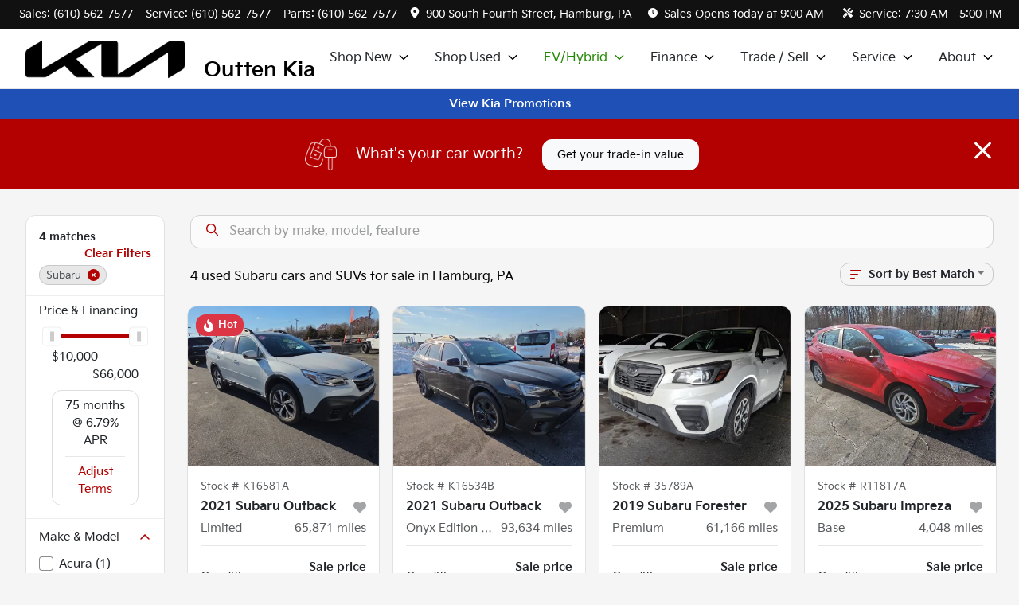

--- FILE ---
content_type: text/html; charset=utf-8
request_url: https://www.outtenkia.com/subaru
body_size: 24919
content:
<!DOCTYPE html><html lang="en"><head><meta charSet="utf-8" data-next-head=""/><meta name="viewport" content="width=device-width, initial-scale=1.0" class="jsx-1421057542" data-next-head=""/><link rel="icon" href="https://static.overfuel.com/dealers/outten-kia/image/favicon-32x32.png" class="jsx-1421057542" data-next-head=""/><link rel="apple-touch-icon" sizes="180x180" href="https://static.overfuel.com/dealers/outten-kia/image/apple-touch-icon.png" class="jsx-1421057542" data-next-head=""/><link rel="icon" type="image/png" sizes="192x192" href="https://static.overfuel.com/dealers/outten-kia/image/android-chrome-192x192.png" class="jsx-1421057542" data-next-head=""/><link rel="icon" type="image/png" sizes="512x512" href="https://static.overfuel.com/dealers/outten-kia/image/android-chrome-512x512.png" class="jsx-1421057542" data-next-head=""/><meta property="og:url" content="https://www.outtenkia.com/subaru" class="jsx-1421057542" data-next-head=""/><meta property="og:site_name" content="Outten Kia" class="jsx-1421057542" data-next-head=""/><meta property="og:type" content="website" class="jsx-1421057542" data-next-head=""/><meta property="og:image" content="https://static.overfuel.com/dealers/outten-kia/image/Outten-Kia-og.webp" class="jsx-1421057542" data-next-head=""/><meta name="format-detection" content="telephone=no,address=no" class="jsx-1421057542" data-next-head=""/><meta name="google-site-verification" content="6LwLmoCwMgC6Cs7SpA9VVu50NgpF3fB954t75msR_lU" class="jsx-1421057542" data-next-head=""/><meta name="google-site-verification" content="HBIwv75KHhyfW06ro6zYZKgSeRlQ0jgaZdHWR3G4VzI" class="jsx-1421057542" data-next-head=""/><link rel="preload" href="/font/KiaSignatureFixRegular.woff2" as="font" type="font/woff2" crossorigin="anonymous" class="jsx-1319350319" data-next-head=""/><link rel="preload" href="/font/KiaSignatureFixBold.woff2" as="font" type="font/woff2" crossorigin="anonymous" class="jsx-1319350319" data-next-head=""/><title data-next-head="">4 used Subaru cars and SUVs for sale in Hamburg, PA | Outten Kia</title><meta property="og:title" content="4 used Subaru cars and SUVs for sale in Hamburg, PA | Outten Kia" data-next-head=""/><meta name="description" content="Shop Outten Kia selection of 4 used Subaru cars and SUVs for sale in Hamburg, PA" data-next-head=""/><meta property="og:description" content="Shop Outten Kia selection of 4 used Subaru cars and SUVs for sale in Hamburg, PA" data-next-head=""/><link rel="canonical" href="https://www.outtenkia.com/subaru" data-next-head=""/><link rel="preload" href="/_next/static/css/58b43e3c8017d3ba.css" as="style"/><script src="https://cdn.complyauto.com/cookiebanner/banner/46d3d632-852f-48db-96f3-0272491ad0db/blocker.js" crossorigin="anonymous" class="jsx-1421057542" data-next-head=""></script><script type="application/ld+json" class="jsx-1421057542" data-next-head="">{"@context":"https://schema.org","@type":"Organization","url":"https://www.outtenkia.com","logo":"https://static.overfuel.com/dealers/outten-kia/image/android-chrome-192x192.png"}</script><link rel="preload" as="image" imageSrcSet="https://static.overfuel.com/images/logos/kia-logo-dark.webp?w=256&amp;q=80 1x, https://static.overfuel.com/images/logos/kia-logo-dark.webp?w=640&amp;q=80 2x" fetchPriority="high" data-next-head=""/><link rel="preload" as="image" imageSrcSet="https://static.overfuel.com/images/logos/kia-logo-dark.webp?w=128&amp;q=80 1x, https://static.overfuel.com/images/logos/kia-logo-dark.webp?w=256&amp;q=80 2x" fetchPriority="high" data-next-head=""/><script id="gainit" data-nscript="beforeInteractive">
            window.dataLayer = window.dataLayer || [];
            function gtag(){ window.dataLayer.push(arguments); }
            gtag('js', new Date());
            gtag('config', 'G-D8XCG61JT4');
            gtag('config', 'G-EDJXZYWDML');
          </script><link rel="stylesheet" href="/_next/static/css/58b43e3c8017d3ba.css" data-n-g=""/><noscript data-n-css=""></noscript><script defer="" noModule="" src="/_next/static/chunks/polyfills-42372ed130431b0a.js"></script><script id="gatag" src="/gtag/js?id=G-D8XCG61JT4&amp;l=dataLayer" defer="" data-nscript="beforeInteractive"></script><script src="https://content-container.edmunds.com/739528.js" defer="" data-nscript="beforeInteractive"></script><script defer="" src="/_next/static/chunks/5601.9c144d6328ba2581.js"></script><script defer="" src="/_next/static/chunks/2870.b74de6d8eb9038f1.js"></script><script defer="" src="/_next/static/chunks/4744.3238be3c0e11f459.js"></script><script defer="" src="/_next/static/chunks/748.c76f477143a8f116.js"></script><script defer="" src="/_next/static/chunks/2056.7066055d529f184e.js"></script><script defer="" src="/_next/static/chunks/04ce947b-1a2fb7fb7f4eb2eb.js"></script><script defer="" src="/_next/static/chunks/7115-0e695373b530fcce.js"></script><script defer="" src="/_next/static/chunks/9320-d3cb4c548ab2883c.js"></script><script defer="" src="/_next/static/chunks/655-f32d8bd654120190.js"></script><script defer="" src="/_next/static/chunks/2033-ccbb47b0b86c3b08.js"></script><script defer="" src="/_next/static/chunks/872.15bd6bfb5d8cdca5.js"></script><script defer="" src="/_next/static/chunks/4610.cb5fe67beaf7f1de.js"></script><script defer="" src="/_next/static/chunks/3014.a9a0b5ab652f98e8.js"></script><script defer="" src="/_next/static/chunks/476.d481209788d7a27f.js"></script><script defer="" src="/_next/static/chunks/5966.b7b416c7b0643910.js"></script><script defer="" src="/_next/static/chunks/4116.b23f12c7cc68b06b.js"></script><script defer="" src="/_next/static/chunks/6985.c321d642c328bfd5.js"></script><script defer="" src="/_next/static/chunks/4851.6e2fd352c54a4585.js"></script><script defer="" src="/_next/static/chunks/1125.b585ff32d6657eb2.js"></script><script src="/_next/static/chunks/webpack-4c48dfdff27949c0.js" defer=""></script><script src="/_next/static/chunks/framework-77dff60c8c44585c.js" defer=""></script><script src="/_next/static/chunks/main-819ca9995167ee4f.js" defer=""></script><script src="/_next/static/chunks/pages/_app-d70018bfe3524097.js" defer=""></script><script src="/_next/static/chunks/8230-fd615141ef99310a.js" defer=""></script><script src="/_next/static/chunks/7856-db7bf741a0ee53d2.js" defer=""></script><script src="/_next/static/chunks/4587-68b5c796bc85d386.js" defer=""></script><script src="/_next/static/chunks/1423-77cd04bb72d43ce6.js" defer=""></script><script src="/_next/static/chunks/4761-d55ae15e52027e06.js" defer=""></script><script src="/_next/static/chunks/6554-17ce05496a22ed1d.js" defer=""></script><script src="/_next/static/chunks/2439-be50dbabb48591ef.js" defer=""></script><script src="/_next/static/chunks/4204-2d23ae957a7fea54.js" defer=""></script><script src="/_next/static/chunks/9086-57110936e1d9f18a.js" defer=""></script><script src="/_next/static/chunks/4159-72e26b6c8b5e4fcf.js" defer=""></script><script src="/_next/static/chunks/8670-5388bb14ca8a6ed3.js" defer=""></script><script src="/_next/static/chunks/7265-749e906ff613fcd6.js" defer=""></script><script src="/_next/static/chunks/2775-3db6e184bc3b7a64.js" defer=""></script><script src="/_next/static/chunks/1646-3e7dd0c8dea625e4.js" defer=""></script><script src="/_next/static/chunks/pages/inventory-9ad38f51278e71a2.js" defer=""></script><script src="/_next/static/1FizmeYwPnCtXD_AHTCis/_buildManifest.js" defer=""></script><script src="/_next/static/1FizmeYwPnCtXD_AHTCis/_ssgManifest.js" defer=""></script><style id="__jsx-1421057542">:root{--color-primary:#B30000;--color-secondary:#1a1a1a;--color-highlight:#B30000;--persistent-banner-background-color:#1E50B5;--persistent-banner-text-color:#fff;--srp-height:75%;--cookie-consent-bg:#343a40;--cookie-consent-text:#fff;--cookie-consent-link:#fff}body{letter-spacing:0;background:#f5f5f5;font-size:.95rem;top:0px!important} #mobile-nav{background:#fff}#header-nav ul li{position:relative;color:inherit;display:inline-block;padding:1.5rem 1rem;text-transform:none;font-size:16px}#header-nav a.noChildren{color:inherit}.text-primary,svg.text-primary,.blog-article a:not(.btn),.blog-article a:not(.btn):visited{color:var(--color-primary)!important;fill:var(--color-primary)}.blog-article a:not(.btn) svg,.blog-article a:not(.btn):visited svg{fill:var(--color-primary)!important}.bg-preheader{background:#111;color:#fff}.text-preheader{color:#fff!important}.bg-preheader i,.bg-preheader svg,.bg-preheader .dropdown-toggle::after{color:#fff!important;fill:#fff!important}.bg-header{background:#fff}.bg-footer{background:#111}.bg-heroSearch{background:black;padding:6rem 0;position:relative;overflow-x:clip;-webkit-background-size:cover!important;-moz-background-size:cover!important;-o-background-size:cover!important;background-size:cover!important;background-position:center center;background-repeat:no-repeat}.bg-heroSearch #hero-img{left:0;bottom:0}.text-highlight{color:#B30000!important}.btn-outline-primary,.btn-outline-primary:hover{border-color:var(--color-primary);color:var(--color-primary)}.btn-outline-primary svg,.btn-outline-primary:hover svg,.btn-link svg{fill:var(--color-primary)}#top-banner svg{fill:#fff!important}.btn-outline-primary:focus{color:inherit}.btn-default:active{color:white!important}.btn-default:active svg{fill:white}.btn-link.show svg{fill:white!important}.btn-link.show::after{color:#fff!important}.cElement a,.cElement a:hover{color:var(--color-primary)}.cElement a.btn:not(.btn-outline-primary):not(.btn-primary){color:#fff}.split-boxes{background-image:linear-gradient(90deg,var(--color-secondary),var(--color-secondary)50%,var(--color-primary)0,var(--color-primary))}.img-srp-container:before{display:block;content:"";width:100%;padding-top:75%}.btn-outline-primary:disabled{color:var(--color-primary)!important;border-color:var(--color-primary)!important}.aiBg{position:relative;background:linear-gradient(90deg,var(--color-primary),#ccc);border-radius:14px;padding:2px}.aiBg input{border:0!important;z-index:5}.react-datepicker__day--selected,.react-datepicker__day--in-selecting-range,.react-datepicker__day--in-range,.react-datepicker__month-text--selected,.react-datepicker__month-text--in-selecting-range,.react-datepicker__month-text--in-range,.react-datepicker__quarter-text--selected,.react-datepicker__quarter-text--in-selecting-range,.react-datepicker__quarter-text--in-range,.react-datepicker__year-text--selected,.react-datepicker__year-text--in-selecting-range,.react-datepicker__year-text--in-range,.react-datepicker__day--keyboard-selected:hover,.react-datepicker__month-text--keyboard-selected:hover,.react-datepicker__quarter-text--keyboard-selected:hover,.react-datepicker__year-text--keyboard-selected:hover{background-color:var(--color-primary);color:white}.text-secondary{color:var(--color-secondary)!important}.ribbon span{background-color:var(--color-primary)!important}.border-primary,html:not([dir=rtl]) .border-primary,html[dir=rtl] .border-primary{border-color:var(--color-primary)!important}.drag-active{border:1px dashed var(--color-primary)!important}.progress-bar,.bg-primary,.badge-primary,.btn-primary,.nav-pills .nav-link.active,.nav-pills .nav-link.active:hover,.nav-pills .nav-link.active:focus,.btn-check:checked+.btn,.btn.active,.btn.show,.btn:first-child:active,:not(.btn-check)+.btn:active{background-color:var(--color-primary)!important}.btn-primary,.btn-check:checked+.btn,.btn.active,.btn.show,.btn:first-child:active,:not(.btn-check)+.btn:active{border-color:var(--color-primary)!important}.btn-secondary{background-color:var(--color-secondary)!important;border-color:var(--color-secondary)!important}.btn-secondary:focus,.btn-secondary.focus{border-color:var(--color-secondary)!important}.btn-primary:focus,.btn-primary.focus{border-color:var(--color-primary)!important}.btn-primary.disabled,.btn-primary:disabled{border-color:var(--color-primary)!important;background:var(--color-primary)!important}.border-theme,.btn-group .btn-primary,.input-group-prepend .btn-primary,.input-group-append .btn-primary{border-color:var(--color-primary)!important}.rdp-button:focus:not([disabled]),.rdp-button:active:not([disabled]){background-color:#f5f5f5!important;border-color:var(--color-primary)!important}.rdp-day_selected:not([disabled]),.rdp-day_selected:focus:not([disabled]),.rdp-day_selected:active:not([disabled]),.rdp-day_selected:hover:not([disabled]){background-color:var(--color-primary)!important}.btn-group .active svg{color:var(--color-primary)!important}#header-nav ul li::after{border-color:var(--color-primary)!important}.bg-secondary,.badge-secondary{background-color:var(--color-secondary)!important;color:white!important}#languagedropdown{color:#fff;text-decoration:none;margin-top:-3px}.goog-te-combo{width:100%;background:#111!important;color:#fff!important;border:none;font-size:.9rem!important;font-family:inherit!important;margin:1px 0!important;-webkit-appearance:none}#persistent_banner_desktop,#persistent_banner_mobile,#persistent_banner_desktop a,#persistent_banner_mobile a{background-color:#1E50B5;z-index:5;color:#fff!important}.gg-app{z-index:1!important}@media(max-width:575px){.bg-heroSearch #hero-img-mobile{object-fit:cover;width:100%!important;height:100%!important;top:0}
        }@media(min-width:576px){.bg-heroSearch{padding:7rem 0;position:relative;background-image:url("https://static.overfuel.com/dealers/outten-kia/image/Outten-Kia-hero.webp");-webkit-background-size:cover!important;-moz-background-size:cover!important;-o-background-size:cover!important;background-size:cover!important;background-position:top center;background-repeat:no-repeat}.srpCardLocation{cursor:default!important}.srpCardLocation .fa-phone{display:none!important}}#top-banner {background-color: #B30000 !important; }
        
        @media screen and (max-width: 575px) { .bg-heroSearch { padding: 4rem 0; } }

.vdp-costpayment > .border.rounded.py-2.px-2.mt-3.mb-2 {
  display: none !important;
}

@media (min-width: 992px) {
  .bg-preheader .text-end {
    text-align: left !important;
  }
}

        

        
      </style><style id="__jsx-4121172135">.container-fluid{max-width:2548px!important}#desktop-search{width:100%}#header-nav ul li,#search_desktop{font-weight:600}#header-nav ul li ul{top:3.5rem;border-radius:12px}#header-nav ul>li:last-of-type{padding-right:0!important}#header-nav ul li ul li{font-weight:normal!important}.searchInventory{border-color:#E8E8E8!important;padding:1.5rem 1rem}.searchInventory svg{fill:#B30000}#googletranslate{padding-top:.6rem}.route-home #persistent-search{display:none}.card{overflow:hidden;border:1px solid transparent!important;box-shadow:0 0 0!important;border:1px solid#e1e1e1!important;border-radius:12px!important}.card-header{border-radius:12px 12px 0 0!important}.card-footer:last-child{border-radius:0 0 12px 12px!important}.rounded,.btn,input,.form-control,#home-search-wrapper,.custom-select{border-radius:12px!important}.rounded_bottom{border-bottom-left-radius:12px;border-bottom-right-radius:12px}.btn-group .btn:first-child{border-radius:12px 0 0 12px!important}.btn-group .btn:last-child{border-radius:0 12px 12px 0!important}.btn-group .btn{border-radius:0!important}.btn-group .btn.active{border-color:#B30000!important}.input-group>.form-control:not(.border-radius-0):not(:first-child),.input-group>.custom-select:not(.border-radius-0):not(:first-child){border-radius:0 12px 12px 0!important}.input-group>.input-group-text.prepend:first-of-type{border-radius:12px 0 0 12px!important}.input-group>.input-group-text.append:last-of-type{border-radius:0 12px 12px 0!important}.border-radius-0{border-radius:0 0 0 0!important;border-bottom-right-radius:0!important;border-bottom-left-radius:0!important;border-top-right-radius:0!important;border-top-left-radius:0!important}.accordion-item:first-of-type{border-radius:12px 12px 0 0!important}.accordion-item:last-of-type{border-radius:0 0 12px 12px!important}</style><style id="__jsx-1319350319">@font-face{font-family:"KiaSignature";src:url("/font/KiaSignatureFixRegular.woff2")format("woff2");font-weight:400;font-style:normal;font-display:block}@font-face{font-family:"KiaSignature";src:url("/font/KiaSignatureFixBold.woff2")format("woff2");font-weight:700;font-style:normal;font-display:block}body{font-family:"KiaSignature",Arial,sans-serif!important}.bg-preheader i,.bg-preheader svg,.bg-preheader .dropdown-toggle::after{color:#fff!important;fill:#fff!important}.logo-text{color:black}#header-nav ul li{font-weight:normal!important}#header-nav ul li::after{border-color:black!important}#header-nav ul>li:nth-child(3){color:#238705!important}#header-nav ul>li:nth-child(3) svg{fill:#238705!important}#header-nav ul>li:nth-child(3)::after{border-color:#238705!important}.btn-secondary svg{fill:white}#mobile-nav{height:54px}.bg-preheader.text-preheader{font-size:13.9px}</style><style data-styled="" data-styled-version="6.3.8">.dYClpH{position:absolute;left:0;width:100%;fill:rgba(255,255,255,0.75);z-index:2;text-align:center;}/*!sc*/
.dYClpH .active{fill:#fff;}/*!sc*/
@media(min-width:575px){.dYClpH{display:none;}}/*!sc*/
data-styled.g8[id="sc-a592eecc-1"]{content:"dYClpH,"}/*!sc*/
.hAziuE{position:absolute;top:5px;left:0;width:100%;height:100%;z-index:1;}/*!sc*/
.hAziuE .left-toggle{position:absolute;background-color:rgb(0,0,0,.6);top:35%;left:0;padding:0.5rem;}/*!sc*/
.hAziuE .right-toggle{position:absolute;background-color:rgb(0,0,0,.6);top:35%;right:0;padding:0.5rem;}/*!sc*/
@media(min-width:575px){.hAziuE .toggle{display:none;}.hAziuE:hover .toggle{display:block!important;}}/*!sc*/
data-styled.g9[id="sc-a592eecc-2"]{content:"hAziuE,"}/*!sc*/
.ewiKPT{position:fixed;content:'kia';top:62px;left:0;z-index:25;}/*!sc*/
.ewiKPT.searchVisible{height:calc(100% - 67px);overflow:scroll;}/*!sc*/
data-styled.g19[id="sc-2cecbaee-0"]{content:"ewiKPT,"}/*!sc*/
</style></head><body> <link rel="preload" as="image" imageSrcSet="https://static.overfuel.com/images/logos/kia-logo-dark.webp?w=256&amp;q=80 1x, https://static.overfuel.com/images/logos/kia-logo-dark.webp?w=640&amp;q=80 2x" fetchPriority="high"/><link rel="preload" as="image" imageSrcSet="https://static.overfuel.com/images/logos/kia-logo-dark.webp?w=128&amp;q=80 1x, https://static.overfuel.com/images/logos/kia-logo-dark.webp?w=256&amp;q=80 2x" fetchPriority="high"/><link rel="preload" as="image" imageSrcSet="https://static.overfuel.com/photos/1442/1016348/273d4a72223344f4915fe8d89a57d3d1-thumb.webp?w=640&amp;q=80 1x, https://static.overfuel.com/photos/1442/1016348/273d4a72223344f4915fe8d89a57d3d1-thumb.webp?w=1920&amp;q=80 2x" fetchPriority="high"/><link rel="preload" as="image" imageSrcSet="https://static.overfuel.com/photos/1442/1016348/c21d58136a834944bb0a48113f60f792-thumb.webp?w=640&amp;q=80 1x, https://static.overfuel.com/photos/1442/1016348/c21d58136a834944bb0a48113f60f792-thumb.webp?w=1920&amp;q=80 2x" fetchPriority="high"/><link rel="preload" as="image" imageSrcSet="https://static.overfuel.com/photos/1442/1129865/110550c221b24e0997127c3d05ec05b5-thumb.webp?w=640&amp;q=80 1x, https://static.overfuel.com/photos/1442/1129865/110550c221b24e0997127c3d05ec05b5-thumb.webp?w=1920&amp;q=80 2x" fetchPriority="high"/><link rel="preload" as="image" imageSrcSet="https://static.overfuel.com/photos/1442/1129865/66e4076951db4847b08362385c40240d-thumb.webp?w=640&amp;q=80 1x, https://static.overfuel.com/photos/1442/1129865/66e4076951db4847b08362385c40240d-thumb.webp?w=1920&amp;q=80 2x" fetchPriority="high"/><link rel="preload" as="image" imageSrcSet="https://static.overfuel.com/photos/1446/1201120/86f3e365-ce9a-492a-a768-90fb857dc14d-thumb.webp?w=640&amp;q=80 1x, https://static.overfuel.com/photos/1446/1201120/86f3e365-ce9a-492a-a768-90fb857dc14d-thumb.webp?w=1920&amp;q=80 2x" fetchPriority="high"/><link rel="preload" as="image" imageSrcSet="https://static.overfuel.com/photos/1446/1201120/6672c3d1-af9d-4d1e-abfd-5ca3272a3263-thumb.webp?w=640&amp;q=80 1x, https://static.overfuel.com/photos/1446/1201120/6672c3d1-af9d-4d1e-abfd-5ca3272a3263-thumb.webp?w=1920&amp;q=80 2x" fetchPriority="high"/><link rel="preload" as="image" imageSrcSet="https://static.overfuel.com/photos/1444/1049100/e42d7cb0ee3b473695df6d5f7055cb73-thumb.webp?w=640&amp;q=80 1x, https://static.overfuel.com/photos/1444/1049100/e42d7cb0ee3b473695df6d5f7055cb73-thumb.webp?w=1920&amp;q=80 2x" fetchPriority="high"/><link rel="preload" as="image" imageSrcSet="https://static.overfuel.com/photos/1444/1049100/d382edb0b1d540188680a6d8b6ff9a20-thumb.webp?w=640&amp;q=80 1x, https://static.overfuel.com/photos/1444/1049100/d382edb0b1d540188680a6d8b6ff9a20-thumb.webp?w=1920&amp;q=80 2x" fetchPriority="high"/><div id="__next"><script type="application/ld+json" class="jsx-1421057542">{"@context":"https://schema.org","@type":["AutoDealer","LocalBusiness"],"name":"Outten Kia","image":"https://static.overfuel.com/dealers/outten-kia/image/Outten-Kia-og.webp","@id":"https://www.outtenkia.com/#organization","url":"https://www.outtenkia.com/","telephone":"+16105627577","address":{"@type":"PostalAddress","streetAddress":"900 South Fourth Street","addressLocality":"Hamburg","addressRegion":"PA","postalCode":"19526","addressCountry":"US"},"geo":{"@type":"GeoCoordinates","latitude":40.5431534,"longitude":-75.9787005},"openingHoursSpecification":[{"@type":"OpeningHoursSpecification","dayOfWeek":"Monday","opens":"09:00","closes":"19:00"},{"@type":"OpeningHoursSpecification","dayOfWeek":"Tuesday","opens":"09:00","closes":"19:00"},{"@type":"OpeningHoursSpecification","dayOfWeek":"Wednesday","opens":"09:00","closes":"19:00"},{"@type":"OpeningHoursSpecification","dayOfWeek":"Thursday","opens":"09:00","closes":"19:00"},{"@type":"OpeningHoursSpecification","dayOfWeek":"Friday","opens":"09:00","closes":"17:00"},{"@type":"OpeningHoursSpecification","dayOfWeek":"Saturday","opens":"09:00","closes":"17:00"}],"sameAs":["https://www.facebook.com/OuttenKia","https://www.instagram.com/kiaoutten/"],"department":[{"@type":"AutoDealer","name":"Outten Kia","description":"Outten Kia is a dealership located at 900 South Fourth Street, Hamburg, PA 19526.","url":"https://www.outtenkia.com","image":"https://static.overfuel.com/dealers/outten-kia/image/Outten-Kia-og.webp","telephone":"+16105627577","address":{"@type":"PostalAddress","streetAddress":"900 South Fourth Street","addressLocality":"Hamburg","addressRegion":"PA","postalCode":"19526","addressCountry":"USA"},"location":{"@type":"Place","geo":{"@type":"GeoCoordinates","latitude":"40.54315340","longitude":"-75.97870050"}},"aggregateRating":{"@type":"AggregateRating","ratingValue":"4.7","reviewCount":1765}},{"@type":"AutoDealer","name":"Outten Chrysler Dodge Jeep RAM of Hamburg","description":"Outten Chrysler Dodge Jeep RAM of Hamburg is a dealership located at 16614 Pottsville Pike, Hamburg, PA 19526.","url":"https://www.outtenkia.com","image":"https://static.overfuel.com/dealers/outten-kia/image/Outten-Kia-og.webp","telephone":"+16105627577","address":{"@type":"PostalAddress","streetAddress":"16614 Pottsville Pike","addressLocality":"Hamburg","addressRegion":"PA","postalCode":"19526","addressCountry":"USA"},"location":{"@type":"Place","geo":{"@type":"GeoCoordinates","latitude":"40.53834100","longitude":"-75.97575970"}},"aggregateRating":{"@type":"AggregateRating","ratingValue":"4.7","reviewCount":2203}},{"@type":"AutoDealer","name":"Outten Chevrolet of Hamburg","description":"Outten Chevrolet of Hamburg is a dealership located at 1080 South Fourth Street, Hamburg, PA 19526.","url":"https://www.outtenkia.com","image":"https://static.overfuel.com/dealers/outten-kia/image/Outten-Kia-og.webp","telephone":"+16105627577","address":{"@type":"PostalAddress","streetAddress":"1080 South Fourth Street","addressLocality":"Hamburg","addressRegion":"PA","postalCode":"19526","addressCountry":"USA"},"location":{"@type":"Place","geo":{"@type":"GeoCoordinates","latitude":"40.53938150","longitude":"-75.97809060"}},"aggregateRating":{"@type":"AggregateRating","ratingValue":"4.7","reviewCount":2807}},{"@type":"AutoDealer","name":"Outten Chrysler Dodge Jeep Ram of Tamaqua","description":"Outten Chrysler Dodge Jeep Ram of Tamaqua is a dealership located at 9 Pennsylvania 309, Tamaqua, PA 18252.","url":"https://www.outtenkia.com","image":"https://static.overfuel.com/dealers/outten-kia/image/Outten-Kia-og.webp","telephone":"+16105627577","address":{"@type":"PostalAddress","streetAddress":"9 Pennsylvania 309","addressLocality":"Tamaqua","addressRegion":"PA","postalCode":"18252","addressCountry":"USA"},"location":{"@type":"Place","geo":{"@type":"GeoCoordinates","latitude":"40.80595820","longitude":"-75.97083020"}},"aggregateRating":{"@type":"AggregateRating","ratingValue":"4.6","reviewCount":919}},{"@type":"AutoDealer","name":"Outten Chevrolet Allentown","description":"Outten Chevrolet Allentown is a dealership located at 1701 Tilghman Street, Allentown, PA 18104.","url":"https://www.outtenkia.com","image":"https://static.overfuel.com/dealers/outten-kia/image/Outten-Kia-og.webp","telephone":"+16105627577","address":{"@type":"PostalAddress","streetAddress":"1701 Tilghman Street","addressLocality":"Allentown","addressRegion":"PA","postalCode":"18104","addressCountry":"USA"},"location":{"@type":"Place","geo":{"@type":"GeoCoordinates","latitude":"40.60660480","longitude":"-75.49732030"}},"aggregateRating":{"@type":"AggregateRating","ratingValue":"4.6","reviewCount":1841}}],"aggregateRating":{"@type":"AggregateRating","ratingValue":4.7,"reviewCount":1765},"hasMap":"https://maps.google.com/?q=900+South+Fourth+Street+Hamburg+PA+19526","contactPoint":[{"@type":"ContactPoint","contactType":"Sales","telephone":"+16105627577","availableLanguage":["English","Spanish"],"areaServed":"US"}],"knowsAbout":["used cars","trade-in","auto financing","vehicle service"]}</script><div translate="no" class="jsx-1421057542 notranslate"><div id="google_translate_element" style="display:none" class="jsx-1421057542"></div></div><div class="mode-undefined full_width route-srp"><header role="banner" class="d-none d-xl-block " id="header-desktop"><div class="border-bottom bg-preheader text-preheader theme-dark"><div class="container-fluid"><div class="row"><div class="text-end col"><span class="py-2 px-2 d-inline-block cursor-pointer">Sales: <!-- -->(610) 562-7577</span><span class="py-2 px-2 d-inline-block cursor-pointer">Service: <!-- -->(610) 562-7577</span><span class="py-2 px-2 d-inline-block cursor-pointer">Parts: <!-- -->(610) 562-7577</span><div class="py-2 ms-auto px-2 d-inline-block cursor-pointer position-relative" role="button"><div class="float-start" style="margin-top:-2px"><span class="d-inline-block faIcon ofa-solid ofa-location-dot me-2" style="line-height:1"><svg height="14" width="12" fill="inherit"><use xlink:href="/solid.svg#location-dot"></use></svg></span></div><span class="d-inline-block me-1 notranslate">900 South Fourth Street, Hamburg, PA</span></div><div class="d-inline-block ps-2"><div class="float-start" style="margin-top:-2px"><span class="d-inline-block faIcon ofa-solid ofa-clock me-2"><svg height="14" width="12" fill="inherit"><use xlink:href="/solid.svg#clock"></use></svg></span></div>Sales<!-- --> <!-- -->Opens today at 9:00 AM</div><div class="d-inline-block ps-4"><div class="float-start" style="margin-top:-2px"><span class="d-inline-block faIcon ofa-solid ofa-screwdriver-wrench me-2"><svg height="14" width="12" fill="inherit"><use xlink:href="/solid.svg#screwdriver-wrench"></use></svg></span></div>Service:<!-- --> <!-- -->7:30 AM - 5:00 PM</div></div></div></div></div><div class="px-3 border-bottom bg-header position-relative " id="interior_header"><div class="container-fluid"><div class="d-flex align-items-center"><a title="Outten Kia" id="logo-link" href="/"><div class="d-flex"><img alt="Outten Kia" fetchPriority="high" loading="eager" width="200" height="50" decoding="async" data-nimg="1" style="color:transparent" srcSet="https://static.overfuel.com/images/logos/kia-logo-dark.webp?w=256&amp;q=80 1x, https://static.overfuel.com/images/logos/kia-logo-dark.webp?w=640&amp;q=80 2x" src="https://static.overfuel.com/images/logos/kia-logo-dark.webp?w=640&amp;q=80"/><span class="text-xlarge mt-auto logo-text ps-4 font-weight-bold" style="line-height:0.85">Outten Kia</span></div></a><div class="ms-auto" id="header-nav"><ul><li class="cursor-pointer">Shop New<span class="d-inline-block faIcon ofa-regular ofa-angle-down ms-2 "><svg height="15" width="14" fill="inherit"><use xlink:href="/regular.svg#angle-down"></use></svg></span><ul><li class="cursor-pointer"><a target="_self" title="All new inventory" class="" href="/new-inventory">All new inventory</a></li><li class="cursor-pointer"><a target="_self" title="SUVs" class="" href="/new-suvs">SUVs</a></li><li class="cursor-pointer"><a target="_self" title="Vans" class="" href="/new-vans">Vans</a></li><li class="cursor-pointer"><a target="_self" title="Cars" class="" href="/new-cars">Cars</a></li><li class="cursor-pointer"><a target="_self" title="Kia promotions" class="" href="/kia-promotions">Kia promotions</a></li><li class="cursor-pointer"><a target="_self" title="Current offers &amp; incentives" class="" href="/incentives">Current offers &amp; incentives</a></li></ul></li><li class="cursor-pointer">Shop Used<span class="d-inline-block faIcon ofa-regular ofa-angle-down ms-2 "><svg height="15" width="14" fill="inherit"><use xlink:href="/regular.svg#angle-down"></use></svg></span><ul><li class="cursor-pointer"><a target="_self" title="All used inventory" class="" href="/used-inventory">All used inventory</a></li><li class="cursor-pointer"><a target="_self" title="Under 25K" class="" href="/used-cars-under-25000-for-sale">Under 25K</a></li></ul></li><li class="cursor-pointer">EV/Hybrid<span class="d-inline-block faIcon ofa-regular ofa-angle-down ms-2 "><svg height="15" width="14" fill="inherit"><use xlink:href="/regular.svg#angle-down"></use></svg></span><ul><li class="cursor-pointer"><a target="_self" title="EV research" class="" href="/ev-research">EV research</a></li><li class="cursor-pointer"><a target="_self" title="EV9" class="" href="/clp-2026-kia-ev9-near-hamburg-pa">EV9</a></li><li class="cursor-pointer"><a target="_self" title="EV6" class="" href="/clp-where-to-find-the-2025-kia-ev6-for-sale-near-hamburg-pa">EV6</a></li><li class="cursor-pointer"><a target="_self" title="EV/Hybrid inventory" class="" href="/electric-hybrid">EV/Hybrid inventory</a></li></ul></li><li class="cursor-pointer">Finance<span class="d-inline-block faIcon ofa-regular ofa-angle-down ms-2 "><svg height="15" width="14" fill="inherit"><use xlink:href="/regular.svg#angle-down"></use></svg></span><ul><li class="cursor-pointer"><a target="_self" title="Get approved" class="" href="/car-loans-in-hamburg-pa">Get approved</a></li><li class="cursor-pointer"><a target="_self" title="Car loan calculator" class="" href="/car-loan-calculator">Car loan calculator</a></li></ul></li><li class="cursor-pointer">Trade / Sell<span class="d-inline-block faIcon ofa-regular ofa-angle-down ms-2 "><svg height="15" width="14" fill="inherit"><use xlink:href="/regular.svg#angle-down"></use></svg></span><ul><li class="cursor-pointer"><a target="_self" title="Get trade-in value" class="" href="/trade-in-car-hamburg-pa">Get trade-in value</a></li><li class="cursor-pointer"><a target="_self" title="Sell us your car" class="" href="/instant-cash-offer">Sell us your car</a></li></ul></li><li class="cursor-pointer">Service<span class="d-inline-block faIcon ofa-regular ofa-angle-down ms-2 "><svg height="15" width="14" fill="inherit"><use xlink:href="/regular.svg#angle-down"></use></svg></span><ul><li class="cursor-pointer"><a target="_self" title="Schedule service" class="" href="/schedule-car-maintenance-or-auto-repair-hamburg-pa">Schedule service</a></li><li class="cursor-pointer"><a target="_self" title="Service center" class="" href="/car-service-hamburg-pa">Service center</a></li><li class="cursor-pointer"><a target="_self" title="Order parts" class="" href="/auto-parts-hamburg-pa">Order parts</a></li></ul></li><li class="cursor-pointer">About<span class="d-inline-block faIcon ofa-regular ofa-angle-down ms-2 "><svg height="15" width="14" fill="inherit"><use xlink:href="/regular.svg#angle-down"></use></svg></span><ul><li class="cursor-pointer"><a target="_self" title="About us" class="" href="/about-outten-kia-in-hamburg-pa">About us</a></li><li class="cursor-pointer"><a target="_self" title="Contact us" class="" href="/contact-outten-kia-in-hamburg-pa">Contact us</a></li><li class="cursor-pointer"><a target="_self" title="Meet the team" class="" href="/team-outten-kia-in-hamburg-pa">Meet the team</a></li><li class="cursor-pointer"><a target="_self" title="Careers" class="" href="/jobs">Careers</a></li><li class="cursor-pointer"><a target="_self" title="Customer reviews" class="" href="/outten-kia-dealership-customer-reviews">Customer reviews</a></li></ul></li></ul></div></div><div class="clearfix"></div></div></div></header><div id="mobile-nav" class="border-bottom border-bottom d-xl-none position-fixed d-flex align-items-center w-100"><div class="d-flex w-100 align-items-center pt-2" id="mobile-header"><div class="text-nowrap d-flex align-items-center ps-3 "><img alt="Outten Kia" fetchPriority="high" loading="eager" width="120" height="30" decoding="async" data-nimg="1" style="color:transparent" srcSet="https://static.overfuel.com/images/logos/kia-logo-dark.webp?w=128&amp;q=80 1x, https://static.overfuel.com/images/logos/kia-logo-dark.webp?w=256&amp;q=80 2x" src="https://static.overfuel.com/images/logos/kia-logo-dark.webp?w=256&amp;q=80"/><span class="logo-text mt-auto ps-3" style="line-height:0.8">Outten Kia</span></div><div class="ms-auto px-1 "><span class="d-inline-block faIcon ofa-solid ofa-location-dot mx-1 h2 mb-0 mt-n1"><svg height="29" width="29" fill="#B30000"><use xlink:href="/solid.svg#location-dot"></use></svg></span></div><div class="text-end ps-2 "><span class="d-inline-block faIcon ofa-solid ofa-bars h2 me-1 mb-0 mt-n1"><svg height="29" width="29" fill="#B30000"><use xlink:href="/solid.svg#bars"></use></svg></span></div></div></div><div style="height:104px" class="d-block d-xl-none" id="mobile-nav-spacer"></div><div id="persistent_banner_desktop"><div class="container"><a title="Click here to see special promotion" class="cursor-pointer" href="/kia-promotions"><span class="py-2 text-center d-block">View Kia Promotions</span></a></div></div><script type="application/ld+json"></script><main id="inventory-index" class="position-relative path-inventory"><div class="bg-secondary p-4 d-block" id="top-banner"><div class="align-items-center container"><div class="d-flex align-items-center row"><div class="text-large text-center text-white col-sm-12"><img alt="Get your trade-in value" loading="lazy" width="40" height="40" decoding="async" data-nimg="1" class="me-4 d-none d-sm-inline-block" style="color:transparent" srcSet="https://static.overfuel.com/images/icons/streamlinehq-car-tool-keys-transportation-white-200.PNG?w=48&amp;q=80 1x, https://static.overfuel.com/images/icons/streamlinehq-car-tool-keys-transportation-white-200.PNG?w=96&amp;q=80 2x" src="https://static.overfuel.com/images/icons/streamlinehq-car-tool-keys-transportation-white-200.PNG?w=96&amp;q=80"/>What&#x27;s your car worth?<button type="button" class="border-white ms-4 mt-3 mt-sm-0 btn btn-light">Get your trade-in value</button><button type="button" class="close text-white text-large float-end p-0 mb-n2 mt-n1 mr-n2 btn btn-link"><span class="d-inline-block faIcon ofa-regular ofa-xmark text-white"><svg height="36" width="25" fill="white"><use xlink:href="/regular.svg#xmark"></use></svg></span></button></div></div></div></div><div whichOem="kia" class="sc-2cecbaee-0 ewiKPT w-100 border-bottom ToolbarMobile bg-white d-block d-xl-none searchHidden"><div class="no-gutters row-bordered text-start text-nowrap sticky-top bg-white border-bottom border-top row"><div class="py-2 pe-2 ps-3 cursor-pointer col-sm-6 col-5"><span class="d-inline-block faIcon ofa-regular ofa-bars-filter text-primary me-2"><svg height="16" width="16" fill="#B30000"><use xlink:href="/regular.svg#bars-filter"></use></svg></span>Filters</div><div class="py-2 px-3 col-sm-5 col-5"><span class="d-inline-block faIcon ofa-regular ofa-arrow-down-wide-short text-primary me-2"><svg height="16" width="16" fill="#B30000"><use xlink:href="/regular.svg#arrow-down-wide-short"></use></svg></span>Best Match</div><div aria-label="Close" class="py-2 pe-3 text-end  col-sm-1 col-2"><span class="d-inline-block faIcon ofa-regular ofa-magnifying-glass text-primary me-2"><svg height="16" width="16" fill="#B30000"><use xlink:href="/regular.svg#magnifying-glass"></use></svg></span></div></div></div><div class="mb-5 container-fluid"><div class="d-flex mt-3"><div class="d-none d-xl-block filter-container w-20"><div class="p-3"><div class="mb-5 mt-3 mt-md-0 notranslate filterCard card"><div class="pt-3 pb-2 bg-white card-header"><div class="card-title h6 font-weight-bold mb-2">4<!-- --> matches</div></div><form data-cy="filter-section" class="pb-0 mt-sm-0"><div class="price-financing card-footer"><div class="cursor-pointer">Price <!-- -->&amp; Financing</div><div class="mt-2 px-3 collapse show"><div class="opacity-100"><div style="transform:scale(1);cursor:inherit;height:24px;display:flex;width:100%"><div style="height:5px;width:100%;border-radius:4px;background:linear-gradient(to right, #ccc 0%, #ccc 0%, #B30000 0%, #B30000 100%, #ccc 100%, #ccc 100%);align-self:center" class="price-financing-slider"><div style="position:absolute;z-index:0;cursor:grab;user-select:none;touch-action:none;-webkit-user-select:none;-moz-user-select:none;-ms-user-select:none;height:24px;width:24px;border-radius:4px;background-color:#FFF;display:flex;justify-content:center;align-items:center;border:1px solid #eee;outline:0;left:0" tabindex="0" aria-valuemax="66000" aria-valuemin="10000" aria-valuenow="10000" draggable="false" aria-label="Accessibility label" role="slider"><div style="height:12px;width:5px;background-color:#CCC"></div></div><div style="position:absolute;z-index:1;cursor:grab;user-select:none;touch-action:none;-webkit-user-select:none;-moz-user-select:none;-ms-user-select:none;height:24px;width:24px;border-radius:4px;background-color:#FFF;display:flex;justify-content:center;align-items:center;border:1px solid #eee;outline:0;left:0" tabindex="0" aria-valuemax="66000" aria-valuemin="10000" aria-valuenow="66000" draggable="false" aria-label="Accessibility label" role="slider"><div style="height:12px;width:5px;background-color:#CCC"></div></div></div></div><div class="mt-1 no-gutters row"><div class="ms-n3 col">$10,000</div><div class="me-n3 text-end col">$66,000</div></div></div><div class="rounded text-sm border my-2 py-2 px-3 text-center">75<!-- --> months @ <span class="notranslate">NaN<!-- -->%</span> APR<div class="text-primary cursor-pointer border-top mt-2 pt-2">Adjust Terms</div></div><input type="hidden" tabindex="-1" id="minprice" name="price[gt]" value="10000"/><input type="hidden" tabindex="-1" id="maxprice" name="price[lt]" value="66000"/></div></div><div class="card-footer"><div class="cursor-pointer py-1" data-cy="toggle-make-model">Make &amp; Model<span class="d-inline-block faIcon ofa-regular ofa-angle-up text-primary float-end"><svg height="16" width="16" fill="#B30000"><use xlink:href="/regular.svg#angle-up"></use></svg></span></div><div data-cy="filter-make-container" style="overflow-y:auto;max-height:300px"><div class="mt-2 cursor-pointer"><label class="custom-control custom-checkbox" for="ma_Acura"><input type="checkbox" id="ma_Acura" class="custom-control-input" name="make[]" value="Acura"/><span class="custom-control-label">Acura<!-- --> (<!-- -->1<!-- -->)</span></label></div><div class="mt-2 cursor-pointer"><label class="custom-control custom-checkbox" for="ma_BMW"><input type="checkbox" id="ma_BMW" class="custom-control-input" name="make[]" value="BMW"/><span class="custom-control-label">BMW<!-- --> (<!-- -->1<!-- -->)</span></label></div><div class="mt-2 cursor-pointer"><label class="custom-control custom-checkbox" for="ma_Buick"><input type="checkbox" id="ma_Buick" class="custom-control-input" name="make[]" value="Buick"/><span class="custom-control-label">Buick<!-- --> (<!-- -->1<!-- -->)</span></label></div><div class="mt-2 cursor-pointer"><label class="custom-control custom-checkbox" for="ma_Chevrolet"><input type="checkbox" id="ma_Chevrolet" class="custom-control-input" name="make[]" value="Chevrolet"/><span class="custom-control-label">Chevrolet<!-- --> (<!-- -->55<!-- -->)</span></label></div><div class="mt-2 cursor-pointer"><label class="custom-control custom-checkbox" for="ma_Dodge"><input type="checkbox" id="ma_Dodge" class="custom-control-input" name="make[]" value="Dodge"/><span class="custom-control-label">Dodge<!-- --> (<!-- -->4<!-- -->)</span></label></div><div class="mt-2 cursor-pointer"><label class="custom-control custom-checkbox" for="ma_Ford"><input type="checkbox" id="ma_Ford" class="custom-control-input" name="make[]" value="Ford"/><span class="custom-control-label">Ford<!-- --> (<!-- -->10<!-- -->)</span></label></div><div class="mt-2 cursor-pointer"><label class="custom-control custom-checkbox" for="ma_GMC"><input type="checkbox" id="ma_GMC" class="custom-control-input" name="make[]" value="GMC"/><span class="custom-control-label">GMC<!-- --> (<!-- -->7<!-- -->)</span></label></div><div class="mt-2 cursor-pointer"><label class="custom-control custom-checkbox" for="ma_Honda"><input type="checkbox" id="ma_Honda" class="custom-control-input" name="make[]" value="Honda"/><span class="custom-control-label">Honda<!-- --> (<!-- -->4<!-- -->)</span></label></div><div class="mt-2 cursor-pointer"><label class="custom-control custom-checkbox" for="ma_Hyundai"><input type="checkbox" id="ma_Hyundai" class="custom-control-input" name="make[]" value="Hyundai"/><span class="custom-control-label">Hyundai<!-- --> (<!-- -->4<!-- -->)</span></label></div><div class="mt-2 cursor-pointer"><label class="custom-control custom-checkbox" for="ma_Jeep"><input type="checkbox" id="ma_Jeep" class="custom-control-input" name="make[]" value="Jeep"/><span class="custom-control-label">Jeep<!-- --> (<!-- -->51<!-- -->)</span></label></div><div class="mt-2 cursor-pointer"><label class="custom-control custom-checkbox" for="ma_Kia"><input type="checkbox" id="ma_Kia" class="custom-control-input" name="make[]" value="Kia"/><span class="custom-control-label">Kia<!-- --> (<!-- -->57<!-- -->)</span></label></div><div class="mt-2 cursor-pointer"><label class="custom-control custom-checkbox" for="ma_Mitsubishi"><input type="checkbox" id="ma_Mitsubishi" class="custom-control-input" name="make[]" value="Mitsubishi"/><span class="custom-control-label">Mitsubishi<!-- --> (<!-- -->1<!-- -->)</span></label></div><div class="mt-2 cursor-pointer"><label class="custom-control custom-checkbox" for="ma_Nissan"><input type="checkbox" id="ma_Nissan" class="custom-control-input" name="make[]" value="Nissan"/><span class="custom-control-label">Nissan<!-- --> (<!-- -->9<!-- -->)</span></label></div><div class="mt-2 cursor-pointer"><label class="custom-control custom-checkbox" for="ma_Ram"><input type="checkbox" id="ma_Ram" class="custom-control-input" name="make[]" value="Ram"/><span class="custom-control-label">Ram<!-- --> (<!-- -->5<!-- -->)</span></label></div><div class="mt-2 cursor-pointer"><label class="custom-control custom-checkbox" for="ma_Subaru"><input type="checkbox" id="ma_Subaru" class="custom-control-input" name="make[]" value="Subaru"/><span class="custom-control-label">Subaru<!-- --> (<!-- -->4<!-- -->)</span></label></div><div class="mt-2 cursor-pointer"><label class="custom-control custom-checkbox" for="ma_Toyota"><input type="checkbox" id="ma_Toyota" class="custom-control-input" name="make[]" value="Toyota"/><span class="custom-control-label">Toyota<!-- --> (<!-- -->4<!-- -->)</span></label></div><div class="mt-2 cursor-pointer"><label class="custom-control custom-checkbox" for="ma_Volkswagen"><input type="checkbox" id="ma_Volkswagen" class="custom-control-input" name="make[]" value="Volkswagen"/><span class="custom-control-label">Volkswagen<!-- --> (<!-- -->2<!-- -->)</span></label></div></div></div><div class="card-footer"><div class="cursor-pointer py-1" data-cy="toggle-filter-condition">Condition<span class="d-inline-block faIcon ofa-regular ofa-angle-down text-primary float-end"><svg height="16" width="16" fill="#B30000"><use xlink:href="/regular.svg#angle-down"></use></svg></span></div></div><div class="card-footer"><div class="cursor-pointer" data-cy="toggle-yearsmileage">Years &amp; Mileage<span class="d-inline-block faIcon ofa-regular ofa-angle-down text-primary float-end"><svg height="16" width="16" fill="#B30000"><use xlink:href="/regular.svg#angle-down"></use></svg></span></div></div><div class="card-footer"><div class="cursor-pointer py-1" data-cy="toggle-filter-body">Body Style<span class="d-inline-block faIcon ofa-regular ofa-angle-down text-primary float-end"><svg height="16" width="16" fill="#B30000"><use xlink:href="/regular.svg#angle-down"></use></svg></span></div></div><div class="card-footer"><div class="cursor-pointer py-1" data-cy="toggle-filter-seatingcapacity">Seating Capacity<span class="d-inline-block faIcon ofa-regular ofa-angle-down text-primary float-end"><svg height="16" width="16" fill="#B30000"><use xlink:href="/regular.svg#angle-down"></use></svg></span></div></div><div class="card-footer"><div class="cursor-pointer py-1" data-cy="toggle-filter-exteriorcolor">Exterior Color<span class="d-inline-block faIcon ofa-regular ofa-angle-down text-primary float-end"><svg height="16" width="16" fill="#B30000"><use xlink:href="/regular.svg#angle-down"></use></svg></span></div></div><div class="card-footer"><div class="cursor-pointer py-1" data-cy="toggle-filter-interiorcolor">Interior Color<span class="d-inline-block faIcon ofa-regular ofa-angle-down text-primary float-end"><svg height="16" width="16" fill="#B30000"><use xlink:href="/regular.svg#angle-down"></use></svg></span></div></div><div style="overflow-y:auto;max-height:240px" class="filter-location"><div class="card-footer"><div class="cursor-pointer py-1" data-cy="toggle-filter-location">Location<span class="d-inline-block faIcon ofa-regular ofa-angle-down text-primary float-end"><svg height="16" width="16" fill="#B30000"><use xlink:href="/regular.svg#angle-down"></use></svg></span></div></div></div><div class="card-footer"><div class="cursor-pointer py-1" data-cy="toggle-filter-fuel">Fuel Type<span class="d-inline-block faIcon ofa-regular ofa-angle-down text-primary float-end"><svg height="16" width="16" fill="#B30000"><use xlink:href="/regular.svg#angle-down"></use></svg></span></div></div><div class="card-footer"><div class="cursor-pointer py-1" data-cy="toggle-filter-transmission">Transmission<span class="d-inline-block faIcon ofa-regular ofa-angle-down text-primary float-end"><svg height="16" width="16" fill="#B30000"><use xlink:href="/regular.svg#angle-down"></use></svg></span></div></div><div class="card-footer"><div class="cursor-pointer py-1" data-cy="toggle-filter-drivetrain">Drivetrain<span class="d-inline-block faIcon ofa-regular ofa-angle-down text-primary float-end"><svg height="16" width="16" fill="#B30000"><use xlink:href="/regular.svg#angle-down"></use></svg></span></div></div><div class="card-footer"><div class="cursor-pointer py-1" data-cy="toggle-filter-engine">Engine<span class="d-inline-block faIcon ofa-regular ofa-angle-down text-primary float-end"><svg height="16" width="16" fill="#B30000"><use xlink:href="/regular.svg#angle-down"></use></svg></span></div></div></form></div></div></div><div class="w-100 ps-0  ps-lg-3 pe-lg-3"><div class="position-relative mt-3"><div class="position-relative"><span class="d-inline-block faIcon ofa-regular ofa-magnifying-glass position-absolute text-primary" style="top:8px;left:20px"><svg height="15" width="15" fill="#B30000"><use xlink:href="/regular.svg#magnifying-glass"></use></svg></span><input data-cy="input-search" placeholder="Search by make, model, feature" autoComplete="off" tabindex="-1" style="min-width:300px;max-width:100%" type="text" class="ps-5 mt-0  form-control form-control-lg" name="search" value=""/><button type="button" id="closeMobileSearch" class="my-3 w-100 d-none d-sm-none btn btn-default"><span class="d-inline-block faIcon ofa-regular ofa-angle-left float-start text-muted"><svg height="16" width="16" fill="#a3a4a6"><use xlink:href="/regular.svg#angle-left"></use></svg></span>Close Search</button></div></div><div class="d-flex align-items-center my-3 my-lg-4"><h1 class="inventoryheading text-center text-lg-start m-0">4 used Subaru cars and SUVs for sale in Hamburg, PA</h1><div class="text-end text-nowrap ms-auto d-flex flex-row justify-content-end"><div class="mt-n2 dropdown"><button type="button" id="sortby" aria-expanded="false" data-cy="sortby" class="text-decoration-none pl-0 border border-dark d-block dropdown-toggle btn btn-link btn-sm"><span class="d-inline-block faIcon ofa-regular ofa-bars-sort text-primary me-2"><svg height="16" width="16" fill="#B30000"><use xlink:href="/regular.svg#bars-sort"></use></svg></span><strong data-cy="sortby-selected">Sort by <!-- -->Best Match</strong></button></div></div></div><div id="inventory-grid" class="mt-0 mt-lg-1 row"><div data-vin="4S4BTANC7M3157291" class="srp-cardcontainer mb-3 ePrice-locked no-discount px-2 make_subaru  col-lg-3 col-md-4 col-sm-4 col-12"><div data-cy="vehicle-card" data-priority="true" class="srp-card overflow-hidden h-100 conditionUsed card"><div class="px-0 pt-0 pb-0 card-body"><div class="new-arrival position-relative border-bottom"><div class="bg-danger text-white small py-1 px-2 rounded text-danger font-weight-bold vc-popular"><span class="d-inline-block faIcon ofa-solid ofa-fire-flame-curved me-1 text-white"><svg height="16" width="16" fill="white"><use xlink:href="/solid.svg#fire-flame-curved"></use></svg></span>Hot</div><a data-cy="inventory-link" title="2021 Subaru Outback Limited" class="position-relative" href="/inventory/used-2021-subaru-outback-limited-4s4btanc7m3157291-in-hamburg-pa"><div class="img-srp-container"><div class="sc-a592eecc-2 hAziuE"><div class="toggle left-toggle" data-direction="left"><span class="d-inline-block faIcon ofa-regular ofa-angle-left h2 m-0 text-white"><svg height="29" width="29" fill="white"><use xlink:href="/regular.svg#angle-left"></use></svg></span></div><div class="toggle right-toggle" data-direction="right"><span class="d-inline-block faIcon ofa-regular ofa-angle-right h2 m-0 text-white"><svg height="29" width="29" fill="white"><use xlink:href="/regular.svg#angle-right"></use></svg></span></div></div><div style="top:15px" class="sc-a592eecc-1 dYClpH"><span class="d-inline-block faIcon ofa-regular ofa-circle-dot me-1 active"><svg height="16" width="16" fill="inherit"><use xlink:href="/regular.svg#circle-dot"></use></svg></span><span class="d-inline-block faIcon ofa-solid ofa-circle-small me-1 "><svg height="16" width="16" fill="inherit"><use xlink:href="/solid.svg#circle-small"></use></svg></span><span class="d-inline-block faIcon ofa-solid ofa-circle-small me-1 "><svg height="16" width="16" fill="inherit"><use xlink:href="/solid.svg#circle-small"></use></svg></span><span class="d-inline-block faIcon ofa-solid ofa-circle-small me-1 "><svg height="16" width="16" fill="inherit"><use xlink:href="/solid.svg#circle-small"></use></svg></span><span class="d-inline-block faIcon ofa-solid ofa-circle-small me-1 "><svg height="16" width="16" fill="inherit"><use xlink:href="/solid.svg#circle-small"></use></svg></span></div><img alt="White 2021 Subaru Outback Limited for sale in Hamburg, PA" fetchPriority="high" loading="eager" width="640" height="480" decoding="async" data-nimg="1" class="img-srp d-block" style="color:transparent" srcSet="https://static.overfuel.com/photos/1442/1016348/273d4a72223344f4915fe8d89a57d3d1-thumb.webp?w=640&amp;q=80 1x, https://static.overfuel.com/photos/1442/1016348/273d4a72223344f4915fe8d89a57d3d1-thumb.webp?w=1920&amp;q=80 2x" src="https://static.overfuel.com/photos/1442/1016348/273d4a72223344f4915fe8d89a57d3d1-thumb.webp?w=1920&amp;q=80"/><img alt="Photos of 2021 Subaru Outback Limited for sale in Hamburg, PA at Outten Kia" fetchPriority="high" loading="eager" width="640" height="480" decoding="async" data-nimg="1" class="img-srp d-none" style="color:transparent" srcSet="https://static.overfuel.com/photos/1442/1016348/c21d58136a834944bb0a48113f60f792-thumb.webp?w=640&amp;q=80 1x, https://static.overfuel.com/photos/1442/1016348/c21d58136a834944bb0a48113f60f792-thumb.webp?w=1920&amp;q=80 2x" src="https://static.overfuel.com/photos/1442/1016348/c21d58136a834944bb0a48113f60f792-thumb.webp?w=1920&amp;q=80"/><img alt="Another view of 2021 Subaru Outback Limited for sale in Hamburg, PA at Outten Kia" fetchPriority="high" loading="lazy" width="640" height="480" decoding="async" data-nimg="1" class="img-srp d-none" style="color:transparent" srcSet="https://static.overfuel.com/photos/1442/1016348/40546ae3b683488eaa314fee64673098-thumb.webp?w=640&amp;q=80 1x, https://static.overfuel.com/photos/1442/1016348/40546ae3b683488eaa314fee64673098-thumb.webp?w=1920&amp;q=80 2x" src="https://static.overfuel.com/photos/1442/1016348/40546ae3b683488eaa314fee64673098-thumb.webp?w=1920&amp;q=80"/><img alt="More photos of 2021 Subaru Outback Limited at Outten Kia, PA" fetchPriority="high" loading="lazy" width="640" height="480" decoding="async" data-nimg="1" class="img-srp d-none" style="color:transparent" srcSet="https://static.overfuel.com/photos/1442/1016348/a16749e29d24493c95df878d8088bcce-thumb.webp?w=640&amp;q=80 1x, https://static.overfuel.com/photos/1442/1016348/a16749e29d24493c95df878d8088bcce-thumb.webp?w=1920&amp;q=80 2x" src="https://static.overfuel.com/photos/1442/1016348/a16749e29d24493c95df878d8088bcce-thumb.webp?w=1920&amp;q=80"/><img alt="More photos of 2021 Subaru Outback Limited at Outten Kia, PA" fetchPriority="high" loading="lazy" width="640" height="480" decoding="async" data-nimg="1" class="img-srp d-none" style="color:transparent" srcSet="https://static.overfuel.com/photos/1442/1016348/6699fc005b514a37a4a2379fcd9501d7-thumb.webp?w=640&amp;q=80 1x, https://static.overfuel.com/photos/1442/1016348/6699fc005b514a37a4a2379fcd9501d7-thumb.webp?w=1920&amp;q=80 2x" src="https://static.overfuel.com/photos/1442/1016348/6699fc005b514a37a4a2379fcd9501d7-thumb.webp?w=1920&amp;q=80"/></div></a></div><div class="px-3 pt-3 pb-0"><div class="d-flex justify-content-between"><small class="opacity-75 srp-stocknum">Stock # <!-- -->K16581A</small></div><div class="no-gutters mt-1 mb-2 row"><div class="col-11"><div class="text-truncate"><a href="/inventory/used-2021-subaru-outback-limited-4s4btanc7m3157291-in-hamburg-pa"><h2 class="h5 m-0 font-weight-bold text-truncate notranslate">2021 Subaru Outback</h2></a></div></div><div class="text-end col-1"><span data-cy="btn-favorite" class="d-inline-block faIcon ofa-solid ofa-heart h4 w-100 d-block text-center text-muted h5 cursor-pointer mb-0"><svg height="16" width="16" fill="#a3a4a6"><use xlink:href="/solid.svg#heart"></use></svg></span></div><div class="srp-miles opacity-75 d-flex w-100 mt-1 col-12"><div class="text-truncate" style="height:24px">Limited<!-- --> </div><div class="ps-2 text-nowrap ms-auto text-end">65,871<!-- --> <!-- -->miles</div></div></div><div class="d-flex align-items-center border-top mt-1 pt-3 mb-3 srpPriceContainer"><div>Condition:<br/>Pre-owned<br/></div><div class="ms-auto text-end text-nowrap"><b>Sale price</b><br/><div class="h5 mb-0 font-weight-bold"><span class="label-price">$22,900</span></div><span>$337 / mo. est.</span></div></div></div></div><div data-test="srpThirdParty"></div></div></div><div data-vin="4S4BTGLD1M3122356" class="srp-cardcontainer mb-3 ePrice-locked no-discount px-2 make_subaru  col-lg-3 col-md-4 col-sm-4 col-12"><div data-cy="vehicle-card" data-priority="true" class="srp-card overflow-hidden h-100 conditionUsed card"><div class="px-0 pt-0 pb-0 card-body"><div class="new-arrival position-relative border-bottom"><a data-cy="inventory-link" title="2021 Subaru Outback Onyx Edition XT" class="position-relative" href="/inventory/used-2021-subaru-outback-onyx-edition-xt-4s4btgld1m3122356-in-hamburg-pa"><div class="img-srp-container"><div class="sc-a592eecc-2 hAziuE"><div class="toggle left-toggle" data-direction="left"><span class="d-inline-block faIcon ofa-regular ofa-angle-left h2 m-0 text-white"><svg height="29" width="29" fill="white"><use xlink:href="/regular.svg#angle-left"></use></svg></span></div><div class="toggle right-toggle" data-direction="right"><span class="d-inline-block faIcon ofa-regular ofa-angle-right h2 m-0 text-white"><svg height="29" width="29" fill="white"><use xlink:href="/regular.svg#angle-right"></use></svg></span></div></div><div style="top:15px" class="sc-a592eecc-1 dYClpH"><span class="d-inline-block faIcon ofa-regular ofa-circle-dot me-1 active"><svg height="16" width="16" fill="inherit"><use xlink:href="/regular.svg#circle-dot"></use></svg></span><span class="d-inline-block faIcon ofa-solid ofa-circle-small me-1 "><svg height="16" width="16" fill="inherit"><use xlink:href="/solid.svg#circle-small"></use></svg></span><span class="d-inline-block faIcon ofa-solid ofa-circle-small me-1 "><svg height="16" width="16" fill="inherit"><use xlink:href="/solid.svg#circle-small"></use></svg></span><span class="d-inline-block faIcon ofa-solid ofa-circle-small me-1 "><svg height="16" width="16" fill="inherit"><use xlink:href="/solid.svg#circle-small"></use></svg></span><span class="d-inline-block faIcon ofa-solid ofa-circle-small me-1 "><svg height="16" width="16" fill="inherit"><use xlink:href="/solid.svg#circle-small"></use></svg></span></div><img alt="Black 2021 Subaru Outback Onyx Edition XT for sale in Hamburg, PA" fetchPriority="high" loading="eager" width="640" height="480" decoding="async" data-nimg="1" class="img-srp d-block" style="color:transparent" srcSet="https://static.overfuel.com/photos/1442/1129865/110550c221b24e0997127c3d05ec05b5-thumb.webp?w=640&amp;q=80 1x, https://static.overfuel.com/photos/1442/1129865/110550c221b24e0997127c3d05ec05b5-thumb.webp?w=1920&amp;q=80 2x" src="https://static.overfuel.com/photos/1442/1129865/110550c221b24e0997127c3d05ec05b5-thumb.webp?w=1920&amp;q=80"/><img alt="Photos of 2021 Subaru Outback Onyx Edition XT for sale in Hamburg, PA at Outten Kia" fetchPriority="high" loading="eager" width="640" height="480" decoding="async" data-nimg="1" class="img-srp d-none" style="color:transparent" srcSet="https://static.overfuel.com/photos/1442/1129865/66e4076951db4847b08362385c40240d-thumb.webp?w=640&amp;q=80 1x, https://static.overfuel.com/photos/1442/1129865/66e4076951db4847b08362385c40240d-thumb.webp?w=1920&amp;q=80 2x" src="https://static.overfuel.com/photos/1442/1129865/66e4076951db4847b08362385c40240d-thumb.webp?w=1920&amp;q=80"/><img alt="Another view of 2021 Subaru Outback Onyx Edition XT for sale in Hamburg, PA at Outten Kia" fetchPriority="high" loading="lazy" width="640" height="480" decoding="async" data-nimg="1" class="img-srp d-none" style="color:transparent" srcSet="https://static.overfuel.com/photos/1442/1129865/2085ea14dbd54e9390d5a88ef55f3fc5-thumb.webp?w=640&amp;q=80 1x, https://static.overfuel.com/photos/1442/1129865/2085ea14dbd54e9390d5a88ef55f3fc5-thumb.webp?w=1920&amp;q=80 2x" src="https://static.overfuel.com/photos/1442/1129865/2085ea14dbd54e9390d5a88ef55f3fc5-thumb.webp?w=1920&amp;q=80"/><img alt="More photos of 2021 Subaru Outback Onyx Edition XT at Outten Kia, PA" fetchPriority="high" loading="lazy" width="640" height="480" decoding="async" data-nimg="1" class="img-srp d-none" style="color:transparent" srcSet="https://static.overfuel.com/photos/1442/1129865/53e489235b574e589b91aea07abd8a23-thumb.webp?w=640&amp;q=80 1x, https://static.overfuel.com/photos/1442/1129865/53e489235b574e589b91aea07abd8a23-thumb.webp?w=1920&amp;q=80 2x" src="https://static.overfuel.com/photos/1442/1129865/53e489235b574e589b91aea07abd8a23-thumb.webp?w=1920&amp;q=80"/><img alt="More photos of 2021 Subaru Outback Onyx Edition XT at Outten Kia, PA" fetchPriority="high" loading="lazy" width="640" height="480" decoding="async" data-nimg="1" class="img-srp d-none" style="color:transparent" srcSet="https://static.overfuel.com/photos/1442/1129865/48a73fd74937430fa1546fe998f32547-thumb.webp?w=640&amp;q=80 1x, https://static.overfuel.com/photos/1442/1129865/48a73fd74937430fa1546fe998f32547-thumb.webp?w=1920&amp;q=80 2x" src="https://static.overfuel.com/photos/1442/1129865/48a73fd74937430fa1546fe998f32547-thumb.webp?w=1920&amp;q=80"/></div></a></div><div class="px-3 pt-3 pb-0"><div class="d-flex justify-content-between"><small class="opacity-75 srp-stocknum">Stock # <!-- -->K16534B</small></div><div class="no-gutters mt-1 mb-2 row"><div class="col-11"><div class="text-truncate"><a href="/inventory/used-2021-subaru-outback-onyx-edition-xt-4s4btgld1m3122356-in-hamburg-pa"><h2 class="h5 m-0 font-weight-bold text-truncate notranslate">2021 Subaru Outback</h2></a></div></div><div class="text-end col-1"><span data-cy="btn-favorite" class="d-inline-block faIcon ofa-solid ofa-heart h4 w-100 d-block text-center text-muted h5 cursor-pointer mb-0"><svg height="16" width="16" fill="#a3a4a6"><use xlink:href="/solid.svg#heart"></use></svg></span></div><div class="srp-miles opacity-75 d-flex w-100 mt-1 col-12"><div class="text-truncate" style="height:24px">Onyx Edition XT<!-- --> </div><div class="ps-2 text-nowrap ms-auto text-end">93,634<!-- --> <!-- -->miles</div></div></div><div class="d-flex align-items-center border-top mt-1 pt-3 mb-3 srpPriceContainer"><div>Condition:<br/>Pre-owned<br/></div><div class="ms-auto text-end text-nowrap"><b>Sale price</b><br/><div class="h5 mb-0 font-weight-bold"><span class="label-price">$19,999</span></div><span>$295 / mo. est.</span></div></div></div></div><div data-test="srpThirdParty"></div></div></div><div data-vin="JF2SKAGC2KH588045" class="srp-cardcontainer mb-3 ePrice-locked no-discount px-2 make_subaru  col-lg-3 col-md-4 col-sm-4 col-12"><div data-cy="vehicle-card" data-priority="true" class="srp-card overflow-hidden h-100 conditionUsed card"><div class="px-0 pt-0 pb-0 card-body"><div class="new-arrival position-relative border-bottom"><a data-cy="inventory-link" title="2019 Subaru Forester Premium" class="position-relative" href="/inventory/used-2019-subaru-forester-premium-jf2skagc2kh588045-in-hamburg-pa"><div class="img-srp-container"><div class="sc-a592eecc-2 hAziuE"><div class="toggle left-toggle" data-direction="left"><span class="d-inline-block faIcon ofa-regular ofa-angle-left h2 m-0 text-white"><svg height="29" width="29" fill="white"><use xlink:href="/regular.svg#angle-left"></use></svg></span></div><div class="toggle right-toggle" data-direction="right"><span class="d-inline-block faIcon ofa-regular ofa-angle-right h2 m-0 text-white"><svg height="29" width="29" fill="white"><use xlink:href="/regular.svg#angle-right"></use></svg></span></div></div><div style="top:15px" class="sc-a592eecc-1 dYClpH"><span class="d-inline-block faIcon ofa-regular ofa-circle-dot me-1 active"><svg height="16" width="16" fill="inherit"><use xlink:href="/regular.svg#circle-dot"></use></svg></span><span class="d-inline-block faIcon ofa-solid ofa-circle-small me-1 "><svg height="16" width="16" fill="inherit"><use xlink:href="/solid.svg#circle-small"></use></svg></span><span class="d-inline-block faIcon ofa-solid ofa-circle-small me-1 "><svg height="16" width="16" fill="inherit"><use xlink:href="/solid.svg#circle-small"></use></svg></span><span class="d-inline-block faIcon ofa-solid ofa-circle-small me-1 "><svg height="16" width="16" fill="inherit"><use xlink:href="/solid.svg#circle-small"></use></svg></span><span class="d-inline-block faIcon ofa-solid ofa-circle-small me-1 "><svg height="16" width="16" fill="inherit"><use xlink:href="/solid.svg#circle-small"></use></svg></span></div><img alt="White 2019 Subaru Forester Premium for sale in Allentown, PA" fetchPriority="high" loading="eager" width="640" height="480" decoding="async" data-nimg="1" class="img-srp d-block" style="color:transparent" srcSet="https://static.overfuel.com/photos/1446/1201120/86f3e365-ce9a-492a-a768-90fb857dc14d-thumb.webp?w=640&amp;q=80 1x, https://static.overfuel.com/photos/1446/1201120/86f3e365-ce9a-492a-a768-90fb857dc14d-thumb.webp?w=1920&amp;q=80 2x" src="https://static.overfuel.com/photos/1446/1201120/86f3e365-ce9a-492a-a768-90fb857dc14d-thumb.webp?w=1920&amp;q=80"/><img alt="Photos of 2019 Subaru Forester Premium for sale in Allentown, PA at Outten Chevrolet Allentown" fetchPriority="high" loading="eager" width="640" height="480" decoding="async" data-nimg="1" class="img-srp d-none" style="color:transparent" srcSet="https://static.overfuel.com/photos/1446/1201120/6672c3d1-af9d-4d1e-abfd-5ca3272a3263-thumb.webp?w=640&amp;q=80 1x, https://static.overfuel.com/photos/1446/1201120/6672c3d1-af9d-4d1e-abfd-5ca3272a3263-thumb.webp?w=1920&amp;q=80 2x" src="https://static.overfuel.com/photos/1446/1201120/6672c3d1-af9d-4d1e-abfd-5ca3272a3263-thumb.webp?w=1920&amp;q=80"/><img alt="Another view of 2019 Subaru Forester Premium for sale in Allentown, PA at Outten Chevrolet Allentown" fetchPriority="high" loading="lazy" width="640" height="480" decoding="async" data-nimg="1" class="img-srp d-none" style="color:transparent" srcSet="https://static.overfuel.com/photos/1446/1201120/0c833698-49bc-4966-bb28-4b42905dc4b7-thumb.webp?w=640&amp;q=80 1x, https://static.overfuel.com/photos/1446/1201120/0c833698-49bc-4966-bb28-4b42905dc4b7-thumb.webp?w=1920&amp;q=80 2x" src="https://static.overfuel.com/photos/1446/1201120/0c833698-49bc-4966-bb28-4b42905dc4b7-thumb.webp?w=1920&amp;q=80"/><img alt="More photos of 2019 Subaru Forester Premium at Outten Chevrolet Allentown, PA" fetchPriority="high" loading="lazy" width="640" height="480" decoding="async" data-nimg="1" class="img-srp d-none" style="color:transparent" srcSet="https://static.overfuel.com/photos/1446/1201120/9af24cbe-7138-4108-ab84-3066749d4b76-thumb.webp?w=640&amp;q=80 1x, https://static.overfuel.com/photos/1446/1201120/9af24cbe-7138-4108-ab84-3066749d4b76-thumb.webp?w=1920&amp;q=80 2x" src="https://static.overfuel.com/photos/1446/1201120/9af24cbe-7138-4108-ab84-3066749d4b76-thumb.webp?w=1920&amp;q=80"/><img alt="More photos of 2019 Subaru Forester Premium at Outten Chevrolet Allentown, PA" fetchPriority="high" loading="lazy" width="640" height="480" decoding="async" data-nimg="1" class="img-srp d-none" style="color:transparent" srcSet="https://static.overfuel.com/photos/1446/1201120/d755fba1-6310-4ba8-bf38-8577eefb3b8a-thumb.webp?w=640&amp;q=80 1x, https://static.overfuel.com/photos/1446/1201120/d755fba1-6310-4ba8-bf38-8577eefb3b8a-thumb.webp?w=1920&amp;q=80 2x" src="https://static.overfuel.com/photos/1446/1201120/d755fba1-6310-4ba8-bf38-8577eefb3b8a-thumb.webp?w=1920&amp;q=80"/></div></a></div><div class="px-3 pt-3 pb-0"><div class="d-flex justify-content-between"><small class="opacity-75 srp-stocknum">Stock # <!-- -->35789A</small></div><div class="no-gutters mt-1 mb-2 row"><div class="col-11"><div class="text-truncate"><a href="/inventory/used-2019-subaru-forester-premium-jf2skagc2kh588045-in-hamburg-pa"><h2 class="h5 m-0 font-weight-bold text-truncate notranslate">2019 Subaru Forester</h2></a></div></div><div class="text-end col-1"><span data-cy="btn-favorite" class="d-inline-block faIcon ofa-solid ofa-heart h4 w-100 d-block text-center text-muted h5 cursor-pointer mb-0"><svg height="16" width="16" fill="#a3a4a6"><use xlink:href="/solid.svg#heart"></use></svg></span></div><div class="srp-miles opacity-75 d-flex w-100 mt-1 col-12"><div class="text-truncate" style="height:24px">Premium<!-- --> </div><div class="ps-2 text-nowrap ms-auto text-end">61,166<!-- --> <!-- -->miles</div></div></div><div class="d-flex align-items-center border-top mt-1 pt-3 mb-3 srpPriceContainer"><div>Condition:<br/>Pre-owned<br/></div><div class="ms-auto text-end text-nowrap"><b>Sale price</b><br/><div class="h5 mb-0 font-weight-bold"><span class="label-price">$19,699</span></div><span>$290 / mo. est.</span></div></div></div></div><div data-test="srpThirdParty"></div></div></div><div data-vin="JF1GUABC7S8307224" class="srp-cardcontainer mb-3 ePrice-locked no-discount px-2 make_subaru  col-lg-3 col-md-4 col-sm-4 col-12"><div data-cy="vehicle-card" data-priority="true" class="srp-card overflow-hidden h-100 conditionUsed card"><div class="px-0 pt-0 pb-0 card-body"><div class="new-arrival position-relative border-bottom"><a data-cy="inventory-link" title="2025 Subaru Impreza" class="position-relative" href="/inventory/used-2025-subaru-impreza-base-jf1guabc7s8307224-in-hamburg-pa"><div class="img-srp-container"><div class="sc-a592eecc-2 hAziuE"><div class="toggle left-toggle" data-direction="left"><span class="d-inline-block faIcon ofa-regular ofa-angle-left h2 m-0 text-white"><svg height="29" width="29" fill="white"><use xlink:href="/regular.svg#angle-left"></use></svg></span></div><div class="toggle right-toggle" data-direction="right"><span class="d-inline-block faIcon ofa-regular ofa-angle-right h2 m-0 text-white"><svg height="29" width="29" fill="white"><use xlink:href="/regular.svg#angle-right"></use></svg></span></div></div><div style="top:15px" class="sc-a592eecc-1 dYClpH"><span class="d-inline-block faIcon ofa-regular ofa-circle-dot me-1 active"><svg height="16" width="16" fill="inherit"><use xlink:href="/regular.svg#circle-dot"></use></svg></span><span class="d-inline-block faIcon ofa-solid ofa-circle-small me-1 "><svg height="16" width="16" fill="inherit"><use xlink:href="/solid.svg#circle-small"></use></svg></span><span class="d-inline-block faIcon ofa-solid ofa-circle-small me-1 "><svg height="16" width="16" fill="inherit"><use xlink:href="/solid.svg#circle-small"></use></svg></span><span class="d-inline-block faIcon ofa-solid ofa-circle-small me-1 "><svg height="16" width="16" fill="inherit"><use xlink:href="/solid.svg#circle-small"></use></svg></span><span class="d-inline-block faIcon ofa-solid ofa-circle-small me-1 "><svg height="16" width="16" fill="inherit"><use xlink:href="/solid.svg#circle-small"></use></svg></span></div><img alt="Red 2025 Subaru Impreza for sale in Hamburg, PA" fetchPriority="high" loading="eager" width="640" height="480" decoding="async" data-nimg="1" class="img-srp d-block" style="color:transparent" srcSet="https://static.overfuel.com/photos/1444/1049100/e42d7cb0ee3b473695df6d5f7055cb73-thumb.webp?w=640&amp;q=80 1x, https://static.overfuel.com/photos/1444/1049100/e42d7cb0ee3b473695df6d5f7055cb73-thumb.webp?w=1920&amp;q=80 2x" src="https://static.overfuel.com/photos/1444/1049100/e42d7cb0ee3b473695df6d5f7055cb73-thumb.webp?w=1920&amp;q=80"/><img alt="Photos of 2025 Subaru Impreza for sale in Hamburg, PA at Outten Chevrolet of Hamburg" fetchPriority="high" loading="eager" width="640" height="480" decoding="async" data-nimg="1" class="img-srp d-none" style="color:transparent" srcSet="https://static.overfuel.com/photos/1444/1049100/d382edb0b1d540188680a6d8b6ff9a20-thumb.webp?w=640&amp;q=80 1x, https://static.overfuel.com/photos/1444/1049100/d382edb0b1d540188680a6d8b6ff9a20-thumb.webp?w=1920&amp;q=80 2x" src="https://static.overfuel.com/photos/1444/1049100/d382edb0b1d540188680a6d8b6ff9a20-thumb.webp?w=1920&amp;q=80"/><img alt="Another view of 2025 Subaru Impreza for sale in Hamburg, PA at Outten Chevrolet of Hamburg" fetchPriority="high" loading="lazy" width="640" height="480" decoding="async" data-nimg="1" class="img-srp d-none" style="color:transparent" srcSet="https://static.overfuel.com/photos/1444/1049100/0e5b91cd966f4e9e8929ae2e91673330-thumb.webp?w=640&amp;q=80 1x, https://static.overfuel.com/photos/1444/1049100/0e5b91cd966f4e9e8929ae2e91673330-thumb.webp?w=1920&amp;q=80 2x" src="https://static.overfuel.com/photos/1444/1049100/0e5b91cd966f4e9e8929ae2e91673330-thumb.webp?w=1920&amp;q=80"/><img alt="More photos of 2025 Subaru Impreza at Outten Chevrolet of Hamburg, PA" fetchPriority="high" loading="lazy" width="640" height="480" decoding="async" data-nimg="1" class="img-srp d-none" style="color:transparent" srcSet="https://static.overfuel.com/photos/1444/1049100/1679a420bcc34513b1cf7c022673ea9e-thumb.webp?w=640&amp;q=80 1x, https://static.overfuel.com/photos/1444/1049100/1679a420bcc34513b1cf7c022673ea9e-thumb.webp?w=1920&amp;q=80 2x" src="https://static.overfuel.com/photos/1444/1049100/1679a420bcc34513b1cf7c022673ea9e-thumb.webp?w=1920&amp;q=80"/><img alt="More photos of 2025 Subaru Impreza at Outten Chevrolet of Hamburg, PA" fetchPriority="high" loading="lazy" width="640" height="480" decoding="async" data-nimg="1" class="img-srp d-none" style="color:transparent" srcSet="https://static.overfuel.com/photos/1444/1049100/e894d4a2cdd04f799bea839c4f2a850b-thumb.webp?w=640&amp;q=80 1x, https://static.overfuel.com/photos/1444/1049100/e894d4a2cdd04f799bea839c4f2a850b-thumb.webp?w=1920&amp;q=80 2x" src="https://static.overfuel.com/photos/1444/1049100/e894d4a2cdd04f799bea839c4f2a850b-thumb.webp?w=1920&amp;q=80"/></div></a></div><div class="px-3 pt-3 pb-0"><div class="d-flex justify-content-between"><small class="opacity-75 srp-stocknum">Stock # <!-- -->R11817A</small></div><div class="no-gutters mt-1 mb-2 row"><div class="col-11"><div class="text-truncate"><a href="/inventory/used-2025-subaru-impreza-base-jf1guabc7s8307224-in-hamburg-pa"><h2 class="h5 m-0 font-weight-bold text-truncate notranslate">2025 Subaru Impreza</h2></a></div></div><div class="text-end col-1"><span data-cy="btn-favorite" class="d-inline-block faIcon ofa-solid ofa-heart h4 w-100 d-block text-center text-muted h5 cursor-pointer mb-0"><svg height="16" width="16" fill="#a3a4a6"><use xlink:href="/solid.svg#heart"></use></svg></span></div><div class="srp-miles opacity-75 d-flex w-100 mt-1 col-12"><div class="text-truncate" style="height:24px">Base<!-- --> </div><div class="ps-2 text-nowrap ms-auto text-end">4,048<!-- --> <!-- -->miles</div></div></div><div class="d-flex align-items-center border-top mt-1 pt-3 mb-3 srpPriceContainer"><div>Condition:<br/>Pre-owned<br/></div><div class="ms-auto text-end text-nowrap"><b>Sale price</b><br/><div class="h5 mb-0 font-weight-bold"><span class="label-price">$23,999</span></div><span>$354 / mo. est.</span></div></div></div></div><div data-test="srpThirdParty"></div></div></div></div><div class="text-center mt-3 notranslate" translate="no"><div class="mt-3">Showing <!-- -->4<!-- --> <!-- -->of <!-- -->4<!-- --> results</div></div></div></div></div><div class="py-3 text-small opacity-75 disclaimers container"><div>Information deemed reliable, but not guaranteed. Interested parties should confirm all data before relying on it to make a purchase decision. All prices and specifications are subject to change without notice. Prices may not include additional fees such as government fees and taxes, title and registration fees, finance charges, dealer document preparation fees, processing fees, and emission testing and compliance charges.</div></div></main><footer role="contentinfo" class="bg-footer"><div class="bg-secondary-light text-center text-sm-start text-white py-3"><div class="container"><div class="row"><div class="align-middle text-large mb-3 mb-sm-0 notranslate col-sm-6">Outten Kia</div><div class="text-center text-sm-end text-muted text-large col-sm-6"><a href="https://www.facebook.com/OuttenKia" class="text-white" target="_blank" title="Outten Kia on Facebook"><img alt="Outten Kia on Facebook" loading="lazy" width="30" height="30" decoding="async" data-nimg="1" class="ms-3 fill-white" style="color:transparent" srcSet="https://static.overfuel.com/images/icons/fontawesome/square-facebook.svg?w=32&amp;q=80 1x, https://static.overfuel.com/images/icons/fontawesome/square-facebook.svg?w=64&amp;q=80 2x" src="https://static.overfuel.com/images/icons/fontawesome/square-facebook.svg?w=64&amp;q=80"/></a><a href="https://www.instagram.com/kiaoutten/" class="text-white" target="_blank" title="Outten Kia on Instagram"><img alt="Outten Kia on Instagram" loading="lazy" width="30" height="30" decoding="async" data-nimg="1" class="ms-3 fill-white" style="color:transparent" srcSet="https://static.overfuel.com/images/icons/fontawesome/square-instagram.svg?w=32&amp;q=80 1x, https://static.overfuel.com/images/icons/fontawesome/square-instagram.svg?w=64&amp;q=80 2x" src="https://static.overfuel.com/images/icons/fontawesome/square-instagram.svg?w=64&amp;q=80"/></a></div></div></div></div><div class="text-center text-sm-start text-white py-4"><div class="container"><div class="row"><div class="mb-4 mb-sm-0 col-sm-4"><div class="h5 border-bottom border-theme border-thick d-inline-block pb-3">Location<!-- -->s</div><div><div class="row"><div class="col-lg-12 col-12"><div class="vcard mb-4"><a class="adr text-white" target="_blank" title="View 900 South Fourth Street on Google Maps" href="https://www.google.com/maps/search/Outten Kia,900 South Fourth Street,Hamburg,PA 19526"><b class="notranslate">Outten Kia</b><br/><span class="street-address">900 South Fourth Street</span><br/><span class="locality">Hamburg</span>, <span class="region">PA</span> <span class="postal-code">19526</span><br/></a><span role="button" data-cy="footer-phone-sales" class="tel text-white d-block mt-1 mb-1 phone-phonemain"><span class="d-inline-block faIcon ofa-solid ofa-phone me-2 ms-1 text-white"><svg height="16" width="16" fill="white"><use xlink:href="/solid.svg#phone"></use></svg></span>Main:<!-- --> <!-- -->(610) 562-7577</span><span role="button" data-cy="footer-phone-service" class="tel text-white d-block mt-1 mb-1 phone-phoneservice"><span class="d-inline-block faIcon ofa-solid ofa-screwdriver-wrench me-2 ms-1 text-white"><svg height="16" width="16" fill="white"><use xlink:href="/solid.svg#screwdriver-wrench"></use></svg></span>Service:<!-- --> <!-- -->(610) 562-7577</span></div></div></div></div></div><div class="mb-4 mb-sm-0 col-sm-4"><div class="h5 border-bottom border-theme border-thick d-inline-block pb-3">Quick Links</div><nav class="row" role="navigation" aria-label="Footer"><div class="col-lg-6 col-12"><a target="_self" class="text-white d-block py-3 py-sm-1" title="View inventory" href="/new-and-used-cars-in-hamburg-pa">View inventory</a></div><div class="col-lg-6 col-12"><a target="_self" class="text-white d-block py-3 py-sm-1" title="About us" href="/about-outten-kia-in-hamburg-pa">About us</a></div><div class="col-lg-6 col-12"><a target="_self" class="text-white d-block py-3 py-sm-1" title="Directions" href="/directions">Directions</a></div><div class="col-lg-6 col-12"><a target="_self" class="text-white d-block py-3 py-sm-1" title="Sell your car" href="/instant-cash-offer">Sell your car</a></div><div class="col-lg-6 col-12"><a target="_self" class="text-white d-block py-3 py-sm-1" title="Get approved" href="/car-loans-in-hamburg-pa">Get approved</a></div><div class="col-lg-6 col-12"><a target="_self" class="text-white d-block py-3 py-sm-1" title="Car loan calculator" href="/car-loan-calculator">Car loan calculator</a></div><div class="col-lg-6 col-12"><a target="_self" class="text-white d-block py-3 py-sm-1" title="Privacy policy" href="/privacy-policy">Privacy policy</a></div><div class="col-lg-6 col-12"><a target="_self" class="text-white d-block py-3 py-sm-1" title="Terms of service" href="/terms">Terms of service</a></div></nav></div><div class="mb-4 mb-sm-0 col-sm-4 col-12"><div class="h5 border-bottom border-theme border-thick d-inline-block pb-3">Stay Updated</div><p>Get special offers directly to your inbox.</p><div class="rounded p-4 bg-secondary-light"><div class="mb-0 row"><div class="col-sm-6"><div><label class="d-none form-label">First name</label><input placeholder="First" required="" type="text" class="form-control-inverted mb-4 form-control" name="firstname" value=""/></div></div><div class="col-sm-6"><div><label class="d-none form-label">Last name</label><input placeholder="Last" required="" type="text" class="form-control-inverted mb-4 form-control" name="lastname" value=""/></div></div></div><button type="button" class="w-100 btn btn-primary">Sign Up</button></div></div></div></div></div><div id="poweredby" class="bg-secondary-light text-center p-4 text-white"><div class="opacity-75"><a href="https://overfuel.com?utm_source=dealer&amp;utm_medium=referral&amp;utm_campaign=Outten Kia" target="_blank" class="text-white" title="Visit Overfuel">Powered by <u>overfuel.com</u>, the fastest and most reliable mobile-first websites for dealerships.<br/><img alt="Powered by overfuel.com" loading="lazy" width="135" height="30" decoding="async" data-nimg="1" class="mt-3" style="color:transparent" srcSet="https://static.overfuel.com/images/assets/overfuel-webp.webp?w=256&amp;q=80 1x, https://static.overfuel.com/images/assets/overfuel-webp.webp?w=384&amp;q=80 2x" src="https://static.overfuel.com/images/assets/overfuel-webp.webp?w=384&amp;q=80"/></a></div></div></footer><div><script
              src="https://cdn.complyauto.com/cookiebanner/banner.js"
              data-cacookieconsent-id=46d3d632-852f-48db-96f3-0272491ad0db
            ></script></div></div></div><script id="__NEXT_DATA__" type="application/json">{"props":{"pageProps":{"finance":{"amount":30000,"tier":"AA","down_pct":10,"months":75,"rate":6.79,"salestaxpostalcode":"19526"},"relatedId":null,"visitorId":"703abee5-26de-4d62-98a9-f16de7edf7c6","lock_loc":0,"apiUrl":"https://api.overfuel.com/api/1.0/","clientIp":"18.117.162.151","hostname":"www.outtenkia.com","pathname":"/inventory","canonicalpathname":"/inventory","querystring":"","dealer":{"meta":{"cache":true,"domain":"www.outtenkia.com","env":"production"},"results":{"id":1441,"name":"Outten Kia","status":"live","package":"web+dr","type":"auto","seo":0,"hidelocation":0,"phonemain":null,"phonesales":null,"phoneservice":null,"phoneparts":null,"phonerentals":null,"phonecollision":null,"emailmain":null,"emailsales":null,"emailservice":null,"emailparts":null,"emailrentals":null,"emailcollision":null,"street1":null,"street2":null,"city":null,"state":null,"postalcode":null,"country":null,"timezone":"America/New_York","lat":null,"lng":null,"mapoverride":null,"facebook":"https://www.facebook.com/OuttenKia","twitter":null,"instagram":"https://www.instagram.com/kiaoutten/","youtube":null,"pinterest":null,"tiktok":null,"linkedin":null,"reviewrating":null,"reviewcount":null,"prefix":"outten-kia","domains":[{"id":2437,"dealer_id":1441,"domain":"outtenkia.com","verified":0,"default":0,"redirecturl":null},{"id":2441,"dealer_id":1441,"domain":"outtenkia.prod.overfuel.com","verified":0,"default":0,"redirecturl":null},{"id":2439,"dealer_id":1441,"domain":"outtenkia.sandbox.overfuel.com","verified":0,"default":0,"redirecturl":null},{"id":2440,"dealer_id":1441,"domain":"outtenkia.stage.overfuel.com","verified":0,"default":0,"redirecturl":null},{"id":2438,"dealer_id":1441,"domain":"www.outtenkia.com","verified":0,"default":1,"redirecturl":null}],"related":[{"id":1442,"name":"Outten Kia","status":"live","package":"inventory","type":"child","seo":0,"hidelocation":0,"phonemain":"6105627577","phonesales":"6105627577","phoneservice":"6105627577","phoneparts":"6105627577","phonerentals":null,"phonecollision":null,"emailmain":null,"emailsales":null,"emailservice":null,"emailparts":null,"emailrentals":null,"emailcollision":null,"street1":"900 South Fourth Street","street2":null,"city":"Hamburg","state":"PA","postalcode":"19526","country":"US","timezone":"America/New_York","lat":"40.54315340","lng":"-75.97870050","mapoverride":null,"facebook":"https://www.facebook.com/OuttenKia","twitter":null,"instagram":"https://www.instagram.com/kiaoutten/","youtube":null,"pinterest":null,"tiktok":null,"linkedin":null,"reviewrating":"4.7","reviewcount":1765,"prefix":"outten-kia-hamburg","domain":null,"hours":{"1":{"date":"2026-01-19","hours":{"sales":[{"open":"09:00:00","close":"19:00:00","openformatted":"9:00 AM","closeformatted":"7:00 PM","appointmentonly":0}],"service":[{"open":"07:30:00","close":"17:00:00","openformatted":"7:30 AM","closeformatted":"5:00 PM","appointmentonly":0}],"parts":[{"open":"07:30:00","close":"17:00:00","openformatted":"7:30 AM","closeformatted":"5:00 PM","appointmentonly":0}],"rentals":[],"collision":[]}},"2":{"date":"2026-01-20","hours":{"sales":[{"open":"09:00:00","close":"19:00:00","openformatted":"9:00 AM","closeformatted":"7:00 PM","appointmentonly":0}],"service":[{"open":"07:30:00","close":"17:00:00","openformatted":"7:30 AM","closeformatted":"5:00 PM","appointmentonly":0}],"parts":[{"open":"07:30:00","close":"17:00:00","openformatted":"7:30 AM","closeformatted":"5:00 PM","appointmentonly":0}],"rentals":[],"collision":[]}},"3":{"date":"2026-01-21","hours":{"sales":[{"open":"09:00:00","close":"19:00:00","openformatted":"9:00 AM","closeformatted":"7:00 PM","appointmentonly":0}],"service":[{"open":"07:30:00","close":"17:00:00","openformatted":"7:30 AM","closeformatted":"5:00 PM","appointmentonly":0}],"parts":[{"open":"07:30:00","close":"17:00:00","openformatted":"7:30 AM","closeformatted":"5:00 PM","appointmentonly":0}],"rentals":[],"collision":[]}},"4":{"date":"2026-01-22","hours":{"sales":[{"open":"09:00:00","close":"19:00:00","openformatted":"9:00 AM","closeformatted":"7:00 PM","appointmentonly":0}],"service":[{"open":"07:30:00","close":"17:00:00","openformatted":"7:30 AM","closeformatted":"5:00 PM","appointmentonly":0}],"parts":[{"open":"07:30:00","close":"17:00:00","openformatted":"7:30 AM","closeformatted":"5:00 PM","appointmentonly":0}],"rentals":[],"collision":[]}},"5":{"date":"2026-01-23","hours":{"sales":[{"open":"09:00:00","close":"17:00:00","openformatted":"9:00 AM","closeformatted":"5:00 PM","appointmentonly":0}],"service":[{"open":"07:30:00","close":"17:00:00","openformatted":"7:30 AM","closeformatted":"5:00 PM","appointmentonly":0}],"parts":[{"open":"07:30:00","close":"17:00:00","openformatted":"7:30 AM","closeformatted":"5:00 PM","appointmentonly":0}],"rentals":[],"collision":[]}},"6":{"date":"2026-01-24","hours":{"sales":[{"open":"09:00:00","close":"17:00:00","openformatted":"9:00 AM","closeformatted":"5:00 PM","appointmentonly":0}],"service":[{"open":"08:00:00","close":"12:00:00","openformatted":"8:00 AM","closeformatted":"12:00 PM","appointmentonly":0}],"parts":[{"open":"08:00:00","close":"12:00:00","openformatted":"8:00 AM","closeformatted":"12:00 PM","appointmentonly":0}],"rentals":[],"collision":[]}},"7":{"date":"2026-01-25","hours":{"sales":[],"service":[],"parts":[],"rentals":[],"collision":[]}}},"isopen":{"sales":0,"service":0,"parts":0,"rentals":0,"collision":0,"formatted":"Opens today at 9:00 AM","appointmentonly":0},"geo_targets":null},{"id":1443,"name":"Outten Chrysler Dodge Jeep RAM of Hamburg","status":"live","package":"inventory","type":"child","seo":0,"hidelocation":1441,"phonemain":"6105625174","phonesales":"6105625174","phoneservice":null,"phoneparts":null,"phonerentals":null,"phonecollision":null,"emailmain":null,"emailsales":null,"emailservice":null,"emailparts":null,"emailrentals":null,"emailcollision":null,"street1":"16614 Pottsville Pike","street2":null,"city":"Hamburg","state":"PA","postalcode":"19526","country":"US","timezone":"America/New_York","lat":"40.53834100","lng":"-75.97575970","mapoverride":null,"facebook":"https://www.facebook.com/OuttenKia","twitter":null,"instagram":"https://www.instagram.com/kiaoutten/","youtube":null,"pinterest":null,"tiktok":null,"linkedin":null,"reviewrating":"4.7","reviewcount":2203,"prefix":"outten-chrysler-dodge-jeep-ram-of-hamburg","domain":null,"hours":{"1":{"date":"2026-01-19","hours":{"sales":[{"open":"08:00:00","close":"19:00:00","openformatted":"8:00 AM","closeformatted":"7:00 PM","appointmentonly":0}],"service":[],"parts":[],"rentals":[],"collision":[]}},"2":{"date":"2026-01-20","hours":{"sales":[{"open":"08:00:00","close":"19:00:00","openformatted":"8:00 AM","closeformatted":"7:00 PM","appointmentonly":0}],"service":[],"parts":[],"rentals":[],"collision":[]}},"3":{"date":"2026-01-21","hours":{"sales":[{"open":"08:00:00","close":"19:00:00","openformatted":"8:00 AM","closeformatted":"7:00 PM","appointmentonly":0}],"service":[],"parts":[],"rentals":[],"collision":[]}},"4":{"date":"2026-01-22","hours":{"sales":[{"open":"08:00:00","close":"19:00:00","openformatted":"8:00 AM","closeformatted":"7:00 PM","appointmentonly":0}],"service":[],"parts":[],"rentals":[],"collision":[]}},"5":{"date":"2026-01-23","hours":{"sales":[{"open":"08:00:00","close":"19:00:00","openformatted":"8:00 AM","closeformatted":"7:00 PM","appointmentonly":0}],"service":[],"parts":[],"rentals":[],"collision":[]}},"6":{"date":"2026-01-24","hours":{"sales":[{"open":"08:00:00","close":"16:00:00","openformatted":"8:00 AM","closeformatted":"4:00 PM","appointmentonly":0}],"service":[],"parts":[],"rentals":[],"collision":[]}},"7":{"date":"2026-01-25","hours":{"sales":[{"open":"00:00:00","close":"00:00:00","openformatted":"12:00 AM","closeformatted":"12:00 AM","appointmentonly":0}],"service":[],"parts":[],"rentals":[],"collision":[]}}},"isopen":{"sales":0,"service":0,"parts":0,"rentals":0,"collision":0,"formatted":"Opens today at 8:00 AM","appointmentonly":0},"geo_targets":null},{"id":1444,"name":"Outten Chevrolet of Hamburg","status":"live","package":"inventory","type":"child","seo":0,"hidelocation":1441,"phonemain":"6106740598","phonesales":"6106740598","phoneservice":null,"phoneparts":null,"phonerentals":null,"phonecollision":null,"emailmain":null,"emailsales":null,"emailservice":null,"emailparts":null,"emailrentals":null,"emailcollision":null,"street1":"1080 South Fourth Street","street2":null,"city":"Hamburg","state":"PA","postalcode":"19526","country":"US","timezone":"America/New_York","lat":"40.53938150","lng":"-75.97809060","mapoverride":null,"facebook":"https://www.facebook.com/OuttenKia","twitter":null,"instagram":"https://www.instagram.com/kiaoutten/","youtube":null,"pinterest":null,"tiktok":null,"linkedin":null,"reviewrating":"4.7","reviewcount":2807,"prefix":"outten-chevrolet-of-hamburg","domain":null,"hours":{"1":{"date":"2026-01-19","hours":{"sales":[{"open":"09:00:00","close":"19:00:00","openformatted":"9:00 AM","closeformatted":"7:00 PM","appointmentonly":0}],"service":[],"parts":[],"rentals":[],"collision":[]}},"2":{"date":"2026-01-20","hours":{"sales":[{"open":"09:00:00","close":"19:00:00","openformatted":"9:00 AM","closeformatted":"7:00 PM","appointmentonly":0}],"service":[],"parts":[],"rentals":[],"collision":[]}},"3":{"date":"2026-01-21","hours":{"sales":[{"open":"09:00:00","close":"19:00:00","openformatted":"9:00 AM","closeformatted":"7:00 PM","appointmentonly":0}],"service":[],"parts":[],"rentals":[],"collision":[]}},"4":{"date":"2026-01-22","hours":{"sales":[{"open":"09:00:00","close":"19:00:00","openformatted":"9:00 AM","closeformatted":"7:00 PM","appointmentonly":0}],"service":[],"parts":[],"rentals":[],"collision":[]}},"5":{"date":"2026-01-23","hours":{"sales":[{"open":"09:00:00","close":"19:00:00","openformatted":"9:00 AM","closeformatted":"7:00 PM","appointmentonly":0}],"service":[],"parts":[],"rentals":[],"collision":[]}},"6":{"date":"2026-01-24","hours":{"sales":[{"open":"09:00:00","close":"17:00:00","openformatted":"9:00 AM","closeformatted":"5:00 PM","appointmentonly":0}],"service":[],"parts":[],"rentals":[],"collision":[]}},"7":{"date":"2026-01-25","hours":{"sales":[{"open":"00:00:00","close":"00:00:00","openformatted":"12:00 AM","closeformatted":"12:00 AM","appointmentonly":0}],"service":[],"parts":[],"rentals":[],"collision":[]}}},"isopen":{"sales":0,"service":0,"parts":0,"rentals":0,"collision":0,"formatted":"Opens today at 9:00 AM","appointmentonly":0},"geo_targets":null},{"id":1445,"name":"Outten Chrysler Dodge Jeep Ram of Tamaqua","status":"live","package":"inventory","type":"child","seo":0,"hidelocation":1441,"phonemain":"5706681320","phonesales":"5706681320","phoneservice":null,"phoneparts":null,"phonerentals":null,"phonecollision":null,"emailmain":null,"emailsales":null,"emailservice":null,"emailparts":null,"emailrentals":null,"emailcollision":null,"street1":"9 Pennsylvania 309","street2":null,"city":"Tamaqua","state":"PA","postalcode":"18252","country":"US","timezone":"America/New_York","lat":"40.80595820","lng":"-75.97083020","mapoverride":null,"facebook":"https://www.facebook.com/OuttenKia","twitter":null,"instagram":"https://www.instagram.com/kiaoutten/","youtube":null,"pinterest":null,"tiktok":null,"linkedin":null,"reviewrating":"4.6","reviewcount":919,"prefix":"outten-chrysler-dodge-jeep-ram-of-tamaqua-tamaqua-pa","domain":null,"hours":{"1":{"date":"2026-01-19","hours":{"sales":[{"open":"09:00:00","close":"18:00:00","openformatted":"9:00 AM","closeformatted":"6:00 PM","appointmentonly":0}],"service":[],"parts":[],"rentals":[],"collision":[]}},"2":{"date":"2026-01-20","hours":{"sales":[{"open":"09:00:00","close":"18:00:00","openformatted":"9:00 AM","closeformatted":"6:00 PM","appointmentonly":0}],"service":[],"parts":[],"rentals":[],"collision":[]}},"3":{"date":"2026-01-21","hours":{"sales":[{"open":"09:00:00","close":"18:00:00","openformatted":"9:00 AM","closeformatted":"6:00 PM","appointmentonly":0}],"service":[],"parts":[],"rentals":[],"collision":[]}},"4":{"date":"2026-01-22","hours":{"sales":[{"open":"09:00:00","close":"18:00:00","openformatted":"9:00 AM","closeformatted":"6:00 PM","appointmentonly":0}],"service":[],"parts":[],"rentals":[],"collision":[]}},"5":{"date":"2026-01-23","hours":{"sales":[{"open":"09:00:00","close":"18:00:00","openformatted":"9:00 AM","closeformatted":"6:00 PM","appointmentonly":0}],"service":[],"parts":[],"rentals":[],"collision":[]}},"6":{"date":"2026-01-24","hours":{"sales":[{"open":"09:00:00","close":"14:00:00","openformatted":"9:00 AM","closeformatted":"2:00 PM","appointmentonly":0}],"service":[],"parts":[],"rentals":[],"collision":[]}},"7":{"date":"2026-01-25","hours":{"sales":[{"open":"00:00:00","close":"00:00:00","openformatted":"12:00 AM","closeformatted":"12:00 AM","appointmentonly":0}],"service":[],"parts":[],"rentals":[],"collision":[]}}},"isopen":{"sales":0,"service":0,"parts":0,"rentals":0,"collision":0,"formatted":"Opens today at 9:00 AM","appointmentonly":0},"geo_targets":null},{"id":1446,"name":"Outten Chevrolet Allentown","status":"live","package":"inventory","type":"child","seo":0,"hidelocation":1441,"phonemain":"4842442822","phonesales":"4842442822","phoneservice":null,"phoneparts":null,"phonerentals":null,"phonecollision":null,"emailmain":null,"emailsales":null,"emailservice":null,"emailparts":null,"emailrentals":null,"emailcollision":null,"street1":"1701 Tilghman Street","street2":null,"city":"Allentown","state":"PA","postalcode":"18104","country":"US","timezone":"America/New_York","lat":"40.60660480","lng":"-75.49732030","mapoverride":null,"facebook":"https://www.facebook.com/OuttenKia","twitter":null,"instagram":"https://www.instagram.com/kiaoutten/","youtube":null,"pinterest":null,"tiktok":null,"linkedin":null,"reviewrating":"4.6","reviewcount":1841,"prefix":"outten-chevrolet-allentown","domain":null,"hours":{"1":{"date":"2026-01-19","hours":{"sales":[{"open":"09:00:00","close":"19:00:00","openformatted":"9:00 AM","closeformatted":"7:00 PM","appointmentonly":0}],"service":[],"parts":[],"rentals":[],"collision":[]}},"2":{"date":"2026-01-20","hours":{"sales":[{"open":"09:00:00","close":"19:00:00","openformatted":"9:00 AM","closeformatted":"7:00 PM","appointmentonly":0}],"service":[],"parts":[],"rentals":[],"collision":[]}},"3":{"date":"2026-01-21","hours":{"sales":[{"open":"09:00:00","close":"19:00:00","openformatted":"9:00 AM","closeformatted":"7:00 PM","appointmentonly":0}],"service":[],"parts":[],"rentals":[],"collision":[]}},"4":{"date":"2026-01-22","hours":{"sales":[{"open":"09:00:00","close":"19:00:00","openformatted":"9:00 AM","closeformatted":"7:00 PM","appointmentonly":0}],"service":[],"parts":[],"rentals":[],"collision":[]}},"5":{"date":"2026-01-23","hours":{"sales":[{"open":"09:00:00","close":"18:00:00","openformatted":"9:00 AM","closeformatted":"6:00 PM","appointmentonly":0}],"service":[],"parts":[],"rentals":[],"collision":[]}},"6":{"date":"2026-01-24","hours":{"sales":[{"open":"09:00:00","close":"17:00:00","openformatted":"9:00 AM","closeformatted":"5:00 PM","appointmentonly":0}],"service":[],"parts":[],"rentals":[],"collision":[]}},"7":{"date":"2026-01-25","hours":{"sales":[{"open":"00:00:00","close":"00:00:00","openformatted":"12:00 AM","closeformatted":"12:00 AM","appointmentonly":0}],"service":[],"parts":[],"rentals":[],"collision":[]}}},"isopen":{"sales":0,"service":0,"parts":0,"rentals":0,"collision":0,"formatted":"Opens today at 9:00 AM","appointmentonly":0},"geo_targets":null}],"related_dealer_id":1442,"finance":{"credit_tier":"AA","months":75,"interest_rate":0.0679,"interest_rate_formatted":6.79,"down_pct":0.1,"down_pct_formatted":10,"tax_rate":0,"tax_rate_formatted":0,"tax_postalcode":"19526"},"menus":{"footer_nav":[{"id":225008,"parent_post_id":0,"title":"View inventory","description":null,"content":null,"status":"published","slug":"/new-and-used-cars-in-hamburg-pa","sortorder":0,"children":[]},{"id":225009,"parent_post_id":0,"title":"About us","description":null,"content":null,"status":"published","slug":"/about-outten-kia-in-hamburg-pa","sortorder":1,"children":[]},{"id":225010,"parent_post_id":0,"title":"Directions","description":null,"content":null,"status":"published","slug":"/directions","sortorder":1,"children":[]},{"id":225011,"parent_post_id":0,"title":"Sell your car","description":null,"content":null,"status":"published","slug":"/instant-cash-offer","sortorder":2,"children":[]},{"id":225012,"parent_post_id":0,"title":"Get approved","description":null,"content":null,"status":"published","slug":"/car-loans-in-hamburg-pa","sortorder":3,"children":[]},{"id":225013,"parent_post_id":0,"title":"Car loan calculator","description":null,"content":null,"status":"published","slug":"/car-loan-calculator","sortorder":4,"children":[]},{"id":225014,"parent_post_id":0,"title":"Privacy policy","description":null,"content":null,"status":"published","slug":"/privacy-policy","sortorder":6,"children":[]},{"id":225015,"parent_post_id":0,"title":"Terms of service","description":"Terms of service","content":null,"status":"published","slug":"/terms","sortorder":7,"children":[]}],"main_nav":[{"id":225016,"parent_post_id":0,"title":"Shop New","description":null,"content":null,"status":"published","slug":null,"sortorder":0,"children":[{"id":225017,"parent_post_id":225016,"title":"All new inventory","description":null,"content":null,"status":"published","slug":"/new-inventory","sortorder":1,"children":[]},{"id":225020,"parent_post_id":225016,"title":"SUVs","description":"","content":null,"status":"published","slug":"/new-suvs","sortorder":2,"children":[]},{"id":225021,"parent_post_id":225016,"title":"Vans","description":"","content":null,"status":"published","slug":"/new-vans","sortorder":3,"children":[]},{"id":225018,"parent_post_id":225016,"title":"Cars","description":"View pre-owned coupes and sedans","content":null,"status":"published","slug":"/new-cars","sortorder":4,"children":[]},{"id":248452,"parent_post_id":225016,"title":"Kia promotions","description":null,"content":null,"status":"published","slug":"/kia-promotions","sortorder":4,"children":[]},{"id":241889,"parent_post_id":225016,"title":"Current offers \u0026 incentives","description":null,"content":null,"status":"published","slug":"/incentives","sortorder":5,"children":[]}]},{"id":236563,"parent_post_id":0,"title":"Shop Used","description":null,"content":null,"status":"published","slug":"","sortorder":1,"children":[{"id":236565,"parent_post_id":236563,"title":"All used inventory","description":null,"content":null,"status":"published","slug":"/used-inventory","sortorder":0,"children":[]},{"id":241888,"parent_post_id":236563,"title":"Under 25K","description":null,"content":null,"status":"published","slug":"/used-cars-under-25000-for-sale","sortorder":1,"children":[]}]},{"id":232073,"parent_post_id":0,"title":"EV/Hybrid","description":null,"content":null,"status":"published","slug":"","sortorder":2,"children":[{"id":233009,"parent_post_id":232073,"title":"EV research","description":null,"content":null,"status":"published","slug":"/ev-research","sortorder":0,"children":[]},{"id":232986,"parent_post_id":232073,"title":"EV9","description":null,"content":null,"status":"published","slug":"/clp-2026-kia-ev9-near-hamburg-pa","sortorder":1,"children":[]},{"id":232987,"parent_post_id":232073,"title":"EV6","description":null,"content":null,"status":"published","slug":"/clp-where-to-find-the-2025-kia-ev6-for-sale-near-hamburg-pa","sortorder":2,"children":[]},{"id":232990,"parent_post_id":232073,"title":"EV/Hybrid inventory","description":null,"content":null,"status":"published","slug":"/electric-hybrid","sortorder":3,"children":[]}]},{"id":225024,"parent_post_id":0,"title":"Finance","description":null,"content":null,"status":"draft","slug":null,"sortorder":3,"children":[{"id":225025,"parent_post_id":225024,"title":"Get approved","description":"Get approved","content":null,"status":"published","slug":"/car-loans-in-hamburg-pa","sortorder":1,"children":[]},{"id":225026,"parent_post_id":225024,"title":"Car loan calculator","description":"Car loan calculator","content":null,"status":"draft","slug":"/car-loan-calculator","sortorder":2,"children":[]}]},{"id":225027,"parent_post_id":0,"title":"Trade / Sell","description":null,"content":null,"status":"draft","slug":null,"sortorder":4,"children":[{"id":225028,"parent_post_id":225027,"title":"Get trade-in value","description":null,"content":null,"status":"published","slug":"/trade-in-car-hamburg-pa","sortorder":0,"children":[]},{"id":225029,"parent_post_id":225027,"title":"Sell us your car","description":null,"content":null,"status":"published","slug":"/instant-cash-offer","sortorder":1,"children":[]}]},{"id":225030,"parent_post_id":0,"title":"Service","description":null,"content":null,"status":"draft","slug":null,"sortorder":5,"children":[{"id":225031,"parent_post_id":225030,"title":"Schedule service","description":null,"content":null,"status":"published","slug":"/schedule-car-maintenance-or-auto-repair-hamburg-pa","sortorder":0,"children":[]},{"id":232980,"parent_post_id":225030,"title":"Service center","description":null,"content":null,"status":"published","slug":"/car-service-hamburg-pa","sortorder":1,"children":[]},{"id":232982,"parent_post_id":225030,"title":"Order parts","description":null,"content":null,"status":"published","slug":"/auto-parts-hamburg-pa","sortorder":2,"children":[]}]},{"id":225032,"parent_post_id":0,"title":"About","description":null,"content":null,"status":"draft","slug":null,"sortorder":6,"children":[{"id":225033,"parent_post_id":225032,"title":"About us","description":null,"content":null,"status":"published","slug":"/about-outten-kia-in-hamburg-pa","sortorder":0,"children":[]},{"id":225034,"parent_post_id":225032,"title":"Contact us","description":null,"content":null,"status":"published","slug":"/contact-outten-kia-in-hamburg-pa","sortorder":2,"children":[]},{"id":251520,"parent_post_id":225032,"title":"Meet the team","description":null,"content":null,"status":"published","slug":"/team-outten-kia-in-hamburg-pa","sortorder":2,"children":[]},{"id":225036,"parent_post_id":225032,"title":"Careers","description":null,"content":null,"status":"published","slug":"/jobs","sortorder":3,"children":[]},{"id":225037,"parent_post_id":225032,"title":"Customer reviews","description":null,"content":null,"status":"published","slug":"/outten-kia-dealership-customer-reviews","sortorder":5,"children":[]}]}]},"settings":{"payments_months":75,"logo":"https://static.overfuel.com/dealers/outten-kia/image/Outten-Kia-logo.webp","meta_favicon":"https://static.overfuel.com/dealers/outten-kia/image/favicon-32x32.png","color_primary":"#B30000","string_cta_trade":"Get your trade-in value","string_cta_paymentcalc":"Personalize payment","string_cta_deposit":"Put down a deposit","string_cta_testdrive":"Schedule a test drive","disclaimer_inventory":"Information deemed reliable, but not guaranteed. Interested parties should confirm all data before relying on it to make a purchase decision. All prices and specifications are subject to change without notice. Prices may not include additional fees such as government fees and taxes, title and registration fees, finance charges, dealer document preparation fees, processing fees, and emission testing and compliance charges.","disclaimer_finance":"The payment estimator is not an advertisement or offer for specific terms of credit and actual terms may vary. Payment amounts presented are for illustrative purposes only and may not be available. Not all models are available in all states. Actual vehicle price may vary by Dealer.\n\nThe Estimated Monthly Payment amount calculated is based on the variables entered, the price of the vehicle you entered, the term you select, the down payment you enter, the Annual Percentage Rate (APR) you select, and any net trade-in amount. The payment estimate displayed does not include taxes, title, license and/or registration fees. Payment amount is for illustrative purposes only. Actual prices may vary by Dealer. Payment amounts may be different due to various factors such as fees, specials, rebates, term, down payment, APR, net trade-in, and applicable tax rate. Actual APR is based on available finance programs and the creditworthiness of the customer. Not all customers will qualify for credit or for the lowest rate. Please contact an authorized dealer for actual rates, program details and actual terms.","color_secondary":"#1a1a1a","deposit_minimum":"[{\"default\": 500}]","og_image":"https://static.overfuel.com/dealers/outten-kia/image/Outten-Kia-og.webp","google_tag_guid":"GTM-KDHWJ6W,GTM-NFTX3XB,GTM-M8L4XVLJ","digital_retail_hold_hours":72,"deposit_hold_hours":48,"payments_down_pct":0.1,"string_cta_retail":"Explore buying options","string_cta_creditapp":"Get approved","string_cta_question":"Ask a question","google_ga4_tracking_id":"G-D8XCG61JT4,G-EDJXZYWDML","disclaimer_deposit":"By clicking the Securely Send Deposit button I authorize Outten Kia to charge the amount listed above to the credit card provided herein, as a non-refundable down payment, with the intent to purchase. I agree to pay for this purchase in accordance with the issuing bank cardholder agreement. I understand that I waive all my rights to dispute this transaction with the issuing bank cardholder.\nPlease DO NOT complete this credit card authorization form if you are not committed to purchasing the vehicle.  Feel free to contact us with any questions prior to completing this form.\";","header_styles":"padding: 3rem 0.5rem;","preheader_bg":"#111","header_bg":"#fff","footer_bg":"#111","preheader_icon":"#fff","preheader_text":"#fff","meta_locations_string":"Hamburg, PA","location_header_text":"Visit our new \u0026 used KIA dealership conveniently located in Hamburg, PA; Near Reading, Allentown, Pottsville, and Kutztown, PA.","logo_width":560,"logo_height":70,"touch_icons":"https://static.overfuel.com/dealers/outten-kia/image/","featured_cars_filters":"\u0026photocount[gt]=2","crvn_style":1,"crvn_bg":"https://static.overfuel.com/dealers/outten-kia/image/Outten-Kia-hero.webp","srp_ctas":1,"slide_css":"@media screen and (max-width: 575px) { .bg-heroSearch { padding: 4rem 0; } }\n\n.vdp-costpayment \u003e .border.rounded.py-2.px-2.mt-3.mb-2 {\n  display: none !important;\n}\n\n@media (min-width: 992px) {\n  .bg-preheader .text-end {\n    text-align: left !important;\n  }\n}","hero_h1":"Your Local Kia Dealer for New, Used \u0026 Certified Vehicles in Hamburg, PA","hero_h2":"Shop New Kia Cars \u0026 SUVs, Pre-Owned Deals, Service \u0026 Financing Near Reading and Allentown","lock_calculator":1,"srp_gallery_cta":"Apply online","srp_gallery_link":"/car-loans-in-hamburg-pa","hide_car_tiles":1,"srp_strike":1,"new_arrival_photo":"https://static.overfuel.com/dealers/outten-kia/image/new-arrival-[Outten-Kia].webp","color_highlight":"#B30000","persistent_banner_link":"/kia-promotions","trade_banner_bg":"#B30000","meta_tags":"google-site-verification:6LwLmoCwMgC6Cs7SpA9VVu50NgpF3fB954t75msR_lU\ngoogle-site-verification:HBIwv75KHhyfW06ro6zYZKgSeRlQ0jgaZdHWR3G4VzI","inventory_url_override":"/new-and-used-cars-in-hamburg-pa","hero_overlay":1,"hero_overlay_opacity":20,"interior_photo":"https://static.overfuel.com/dealers/outten-kia/image/outten-kia-internal-header.webp","blog_prefix":"/blog","srp_show_city":0,"complyauto":"46d3d632-852f-48db-96f3-0272491ad0db","srp_show_location":0,"userback_id":"A-IMmdrcj6725zXcdKahNpp58fgfbzQeFma4U45hgWUsx8d9aA98","crvn_bg_mobile":"https://static.overfuel.com/dealers/outten-kia/image/Outten-Kia-mob-hero.webp","hide_new_arrivals":0,"hide_browse_inventory":1,"inventory_url_override_new":"/new-inventory","inventory_url_override_used":"/used-inventory","persistent_banner_text_color":"#fff","persistent_banner_text":"View Kia Promotions","edmunds_content_id":739528,"full_width":1,"filter_order":"[\n    {\n        \"name\": \"price\",\n        \"label\": \"Price \u0026 Financing\"\n    },\n    {\n        \"name\": \"makemodel\",\n        \"label\": \"Make \u0026 Model\"\n    },\n    {\n        \"name\": \"condition\",\n        \"label\": \"Condition\"\n    },\n    {\n        \"name\": \"yearsmileage\",\n        \"label\": \"Years \u0026 Mileage\"\n    },\n    {\n        \"name\": \"body\",\n        \"label\": \"Body Style\"\n    },\n    {\n        \"name\": \"seatingcapacity\",\n        \"label\": \"Seating Capacity\"\n    },\n    {\n        \"name\": \"exteriorcolor\",\n        \"label\": \"Exterior Color\"\n    },\n    {\n        \"name\": \"interiorcolor\",\n        \"label\": \"Interior Color\"\n    },\n    {\n        \"name\": \"location\",\n        \"label\": \"Location\"\n    },\n    {\n        \"name\": \"fuel\",\n        \"label\": \"Fuel Type\"\n    },\n    {\n        \"name\": \"transmission\",\n        \"label\": \"Transmission\"\n    },\n    {\n        \"name\": \"drivetrain\",\n        \"label\": \"Drivetrain\"\n    },\n    {\n        \"name\": \"engine\",\n        \"label\": \"Engine\"\n    }\n]","oem_kia":1,"searchv2":1,"persistent_banner_background_color":"#1E50B5"},"adcount":0}},"protocol":"https","port":80,"redirect":null,"dealerId":1441,"related":{"id":1442,"name":"Outten Kia","status":"live","package":"inventory","type":"child","seo":0,"hidelocation":0,"phonemain":"6105627577","phonesales":"6105627577","phoneservice":"6105627577","phoneparts":"6105627577","phonerentals":null,"phonecollision":null,"emailmain":null,"emailsales":null,"emailservice":null,"emailparts":null,"emailrentals":null,"emailcollision":null,"street1":"900 South Fourth Street","street2":null,"city":"Hamburg","state":"PA","postalcode":"19526","country":"US","timezone":"America/New_York","lat":"40.54315340","lng":"-75.97870050","mapoverride":null,"facebook":"https://www.facebook.com/OuttenKia","twitter":null,"instagram":"https://www.instagram.com/kiaoutten/","youtube":null,"pinterest":null,"tiktok":null,"linkedin":null,"reviewrating":"4.7","reviewcount":1765,"prefix":"outten-kia-hamburg","domain":null,"hours":{"1":{"date":"2026-01-19","hours":{"sales":[{"open":"09:00:00","close":"19:00:00","openformatted":"9:00 AM","closeformatted":"7:00 PM","appointmentonly":0}],"service":[{"open":"07:30:00","close":"17:00:00","openformatted":"7:30 AM","closeformatted":"5:00 PM","appointmentonly":0}],"parts":[{"open":"07:30:00","close":"17:00:00","openformatted":"7:30 AM","closeformatted":"5:00 PM","appointmentonly":0}],"rentals":[],"collision":[]}},"2":{"date":"2026-01-20","hours":{"sales":[{"open":"09:00:00","close":"19:00:00","openformatted":"9:00 AM","closeformatted":"7:00 PM","appointmentonly":0}],"service":[{"open":"07:30:00","close":"17:00:00","openformatted":"7:30 AM","closeformatted":"5:00 PM","appointmentonly":0}],"parts":[{"open":"07:30:00","close":"17:00:00","openformatted":"7:30 AM","closeformatted":"5:00 PM","appointmentonly":0}],"rentals":[],"collision":[]}},"3":{"date":"2026-01-21","hours":{"sales":[{"open":"09:00:00","close":"19:00:00","openformatted":"9:00 AM","closeformatted":"7:00 PM","appointmentonly":0}],"service":[{"open":"07:30:00","close":"17:00:00","openformatted":"7:30 AM","closeformatted":"5:00 PM","appointmentonly":0}],"parts":[{"open":"07:30:00","close":"17:00:00","openformatted":"7:30 AM","closeformatted":"5:00 PM","appointmentonly":0}],"rentals":[],"collision":[]}},"4":{"date":"2026-01-22","hours":{"sales":[{"open":"09:00:00","close":"19:00:00","openformatted":"9:00 AM","closeformatted":"7:00 PM","appointmentonly":0}],"service":[{"open":"07:30:00","close":"17:00:00","openformatted":"7:30 AM","closeformatted":"5:00 PM","appointmentonly":0}],"parts":[{"open":"07:30:00","close":"17:00:00","openformatted":"7:30 AM","closeformatted":"5:00 PM","appointmentonly":0}],"rentals":[],"collision":[]}},"5":{"date":"2026-01-23","hours":{"sales":[{"open":"09:00:00","close":"17:00:00","openformatted":"9:00 AM","closeformatted":"5:00 PM","appointmentonly":0}],"service":[{"open":"07:30:00","close":"17:00:00","openformatted":"7:30 AM","closeformatted":"5:00 PM","appointmentonly":0}],"parts":[{"open":"07:30:00","close":"17:00:00","openformatted":"7:30 AM","closeformatted":"5:00 PM","appointmentonly":0}],"rentals":[],"collision":[]}},"6":{"date":"2026-01-24","hours":{"sales":[{"open":"09:00:00","close":"17:00:00","openformatted":"9:00 AM","closeformatted":"5:00 PM","appointmentonly":0}],"service":[{"open":"08:00:00","close":"12:00:00","openformatted":"8:00 AM","closeformatted":"12:00 PM","appointmentonly":0}],"parts":[{"open":"08:00:00","close":"12:00:00","openformatted":"8:00 AM","closeformatted":"12:00 PM","appointmentonly":0}],"rentals":[],"collision":[]}},"7":{"date":"2026-01-25","hours":{"sales":[],"service":[],"parts":[],"rentals":[],"collision":[]}}},"isopen":{"sales":0,"service":0,"parts":0,"rentals":0,"collision":0,"formatted":"Opens today at 9:00 AM","appointmentonly":0},"geo_targets":null},"userAgent":{"browser":"Chrome","deviceType":null,"os":"Mac OS","engine":"Blink","isMobile":false,"isTablet":false,"isIos":false,"source":"Mozilla/5.0 (Macintosh; Intel Mac OS X 10_15_7) AppleWebKit/537.36 (KHTML, like Gecko) Chrome/131.0.0.0 Safari/537.36; ClaudeBot/1.0; +claudebot@anthropic.com)","deviceVendor":"Apple","osVersion":10,"browserVersion":131,"engineVersion":131,"isIphone":false,"isIpad":false,"isDesktop":true,"isChrome":true,"isFirefox":false,"isSafari":false,"isIE":false,"isEdge":false,"isOpera":false,"isMac":true,"isChromeOS":false,"isWindows":false,"isAndroid":false,"isBot":false},"domainId":2438,"page":1,"inventory":{"meta":{"limit":25,"offset":0,"sortby":"weight","sortorder":"desc","total":4,"condition":["Pre-owned"],"body":["SUV","Hatchback"],"make":["Subaru"],"finance":{"months":75,"tier":"AA","rate":0.0679,"down_pct":10,"down_amount":null},"pagetitle":"4 used Subaru cars and SUVs for sale in Hamburg, PA","params":{"make":["subaru"],"path":"subaru"}},"results":[{"vin":"4S4BTANC7M3157291","featuredphoto":"https://static.overfuel.com/photos/1442/1016348/273d4a72223344f4915fe8d89a57d3d1.webp","id":1016348,"dealer_id":1442,"status":"active","statusoverride":"","featured":0,"stocknumber":"K16581A","location":"lot","inventorydate":"2025-11-08","originalprice":22900,"price":22900,"specialprice":"0.00","addonprice":"0.00","msrp":null,"year":2021,"make":"Subaru","model":"Outback","modelnumber":"MDF","trim":"Limited","series":"Limited CVT","body":"SUV","condition":"Pre-owned","certified":0,"mileage":65871,"exteriorcolor":"Crystal White Pearl","interiorcolor":"Slate Black","exteriorcolorstandard":"White","interiorcolorstandard":"Black","fuel":"Gasoline","drivetrainstandard":"AWD","doors":4,"seatingcapacity":5,"photocount":38,"dealer":{"name":"Outten Kia","city":"Hamburg","state":"PA","phonemain":"6105627577"},"title":"2021 Subaru Outback Limited","url":"/inventory/used-2021-subaru-outback-limited-4s4btanc7m3157291-in-hamburg-pa","hot":1,"new":0,"wholesale":0,"finance":{"fees":[],"down_pct":10,"vehicle_amount":22900,"shipping_amount":0,"tradein_amount":0,"tradein_remainingbalance":0,"down_payment":2290,"doctitlefees_amount":0,"tax_amount":0,"tax_rate":0,"tax_rate_formatted":0,"tax_tradeincredit":null,"loan_amount":20610,"loan_months":75,"interest_rate":0.0679,"interest_rate_formatted":6.79,"credit_tier":"AA","total_cost":25348.96,"total_interest":4738.96,"monthly_payment":337.99},"photos":["https://static.overfuel.com/photos/1442/1016348/273d4a72223344f4915fe8d89a57d3d1-thumb.webp","https://static.overfuel.com/photos/1442/1016348/c21d58136a834944bb0a48113f60f792-thumb.webp","https://static.overfuel.com/photos/1442/1016348/40546ae3b683488eaa314fee64673098-thumb.webp","https://static.overfuel.com/photos/1442/1016348/a16749e29d24493c95df878d8088bcce-thumb.webp","https://static.overfuel.com/photos/1442/1016348/6699fc005b514a37a4a2379fcd9501d7-thumb.webp"]},{"vin":"4S4BTGLD1M3122356","featuredphoto":"https://static.overfuel.com/photos/1442/1129865/110550c221b24e0997127c3d05ec05b5.webp","id":1129865,"dealer_id":1442,"status":"active","statusoverride":"","featured":0,"stocknumber":"K16534B","location":"lot","inventorydate":"2025-12-20","originalprice":19999,"price":19999,"specialprice":"0.00","addonprice":"0.00","msrp":null,"year":2021,"make":"Subaru","model":"Outback","modelnumber":"MDH","trim":"Onyx Edition XT","series":"Onyx Edition XT CVT","body":"SUV","condition":"Pre-owned","certified":0,"mileage":93634,"exteriorcolor":"Crystal Black Silica","interiorcolor":"Gray","exteriorcolorstandard":"Black","interiorcolorstandard":"Gray","fuel":"Gasoline","drivetrainstandard":"AWD","doors":4,"seatingcapacity":5,"photocount":34,"dealer":{"name":"Outten Kia","city":"Hamburg","state":"PA","phonemain":"6105627577"},"title":"2021 Subaru Outback Onyx Edition XT","url":"/inventory/used-2021-subaru-outback-onyx-edition-xt-4s4btgld1m3122356-in-hamburg-pa","hot":0,"new":0,"wholesale":0,"finance":{"fees":[],"down_pct":10,"vehicle_amount":19999,"shipping_amount":0,"tradein_amount":0,"tradein_remainingbalance":0,"down_payment":1999.9,"doctitlefees_amount":0,"tax_amount":0,"tax_rate":0,"tax_rate_formatted":0,"tax_tradeincredit":null,"loan_amount":17999.1,"loan_months":75,"interest_rate":0.0679,"interest_rate_formatted":6.79,"credit_tier":"AA","total_cost":22137.72,"total_interest":4138.62,"monthly_payment":295.17},"photos":["https://static.overfuel.com/photos/1442/1129865/110550c221b24e0997127c3d05ec05b5-thumb.webp","https://static.overfuel.com/photos/1442/1129865/66e4076951db4847b08362385c40240d-thumb.webp","https://static.overfuel.com/photos/1442/1129865/2085ea14dbd54e9390d5a88ef55f3fc5-thumb.webp","https://static.overfuel.com/photos/1442/1129865/53e489235b574e589b91aea07abd8a23-thumb.webp","https://static.overfuel.com/photos/1442/1129865/48a73fd74937430fa1546fe998f32547-thumb.webp"]},{"vin":"JF2SKAGC2KH588045","featuredphoto":"https://static.overfuel.com/photos/1446/1201120/86f3e365-ce9a-492a-a768-90fb857dc14d.webp","id":1201120,"dealer_id":1446,"status":"active","statusoverride":"","featured":0,"stocknumber":"35789A","location":"lot","inventorydate":"2026-01-19","originalprice":19699,"price":19699,"specialprice":"0.00","addonprice":"0.00","msrp":null,"year":2019,"make":"Subaru","model":"Forester","modelnumber":"KFF","trim":"Premium","series":null,"body":"SUV","condition":"Pre-owned","certified":0,"mileage":61166,"exteriorcolor":"Crystal White Pearl","interiorcolor":"Black","exteriorcolorstandard":"White","interiorcolorstandard":"Black","fuel":"Gasoline","drivetrainstandard":"AWD","doors":4,"seatingcapacity":5,"photocount":5,"tags":null,"dealer":{"name":"Outten Chevrolet Allentown","city":"Allentown","state":"PA","phonemain":"4842442822"},"title":"2019 Subaru Forester Premium","url":"/inventory/used-2019-subaru-forester-premium-jf2skagc2kh588045-in-hamburg-pa","hot":0,"new":1,"wholesale":0,"finance":{"fees":[],"down_pct":10,"vehicle_amount":19699,"shipping_amount":0,"tradein_amount":0,"tradein_remainingbalance":0,"down_payment":1969.9,"doctitlefees_amount":0,"tax_amount":0,"tax_rate":0,"tax_rate_formatted":0,"tax_tradeincredit":null,"loan_amount":17729.1,"loan_months":75,"interest_rate":0.0679,"interest_rate_formatted":6.79,"credit_tier":"AA","total_cost":21805.64,"total_interest":4076.54,"monthly_payment":290.74},"photos":["https://static.overfuel.com/photos/1446/1201120/86f3e365-ce9a-492a-a768-90fb857dc14d-thumb.webp","https://static.overfuel.com/photos/1446/1201120/6672c3d1-af9d-4d1e-abfd-5ca3272a3263-thumb.webp","https://static.overfuel.com/photos/1446/1201120/0c833698-49bc-4966-bb28-4b42905dc4b7-thumb.webp","https://static.overfuel.com/photos/1446/1201120/9af24cbe-7138-4108-ab84-3066749d4b76-thumb.webp","https://static.overfuel.com/photos/1446/1201120/d755fba1-6310-4ba8-bf38-8577eefb3b8a-thumb.webp"]},{"vin":"JF1GUABC7S8307224","featuredphoto":"https://static.overfuel.com/photos/1444/1049100/e42d7cb0ee3b473695df6d5f7055cb73.webp","id":1049100,"dealer_id":1444,"status":"active","statusoverride":"","featured":0,"stocknumber":"R11817A","location":"lot","inventorydate":"2025-11-21","originalprice":23999,"price":23999,"specialprice":"0.00","addonprice":"0.00","msrp":"23999.00","year":2025,"make":"Subaru","model":"Impreza","modelnumber":"SLA","trim":"Base","series":"AWD","body":"Hatchback","condition":"Pre-owned","certified":0,"mileage":4048,"exteriorcolor":"Pure Red","interiorcolor":"Black","exteriorcolorstandard":"Red","interiorcolorstandard":"Black","fuel":"Gasoline","drivetrainstandard":"AWD","doors":4,"seatingcapacity":5,"photocount":31,"dealer":{"name":"Outten Chevrolet of Hamburg","city":"Hamburg","state":"PA","phonemain":"6106740598"},"title":"2025 Subaru Impreza","url":"/inventory/used-2025-subaru-impreza-base-jf1guabc7s8307224-in-hamburg-pa","hot":0,"new":0,"wholesale":0,"finance":{"fees":[],"down_pct":10,"vehicle_amount":23999,"shipping_amount":0,"tradein_amount":0,"tradein_remainingbalance":0,"down_payment":2399.9,"doctitlefees_amount":0,"tax_amount":0,"tax_rate":0,"tax_rate_formatted":0,"tax_tradeincredit":null,"loan_amount":21599.1,"loan_months":75,"interest_rate":0.0679,"interest_rate_formatted":6.79,"credit_tier":"AA","total_cost":26565.49,"total_interest":4966.39,"monthly_payment":354.21},"photos":["https://static.overfuel.com/photos/1444/1049100/e42d7cb0ee3b473695df6d5f7055cb73-thumb.webp","https://static.overfuel.com/photos/1444/1049100/d382edb0b1d540188680a6d8b6ff9a20-thumb.webp","https://static.overfuel.com/photos/1444/1049100/0e5b91cd966f4e9e8929ae2e91673330-thumb.webp","https://static.overfuel.com/photos/1444/1049100/1679a420bcc34513b1cf7c022673ea9e-thumb.webp","https://static.overfuel.com/photos/1444/1049100/e894d4a2cdd04f799bea839c4f2a850b-thumb.webp"]}]},"filters":{"meta":{"cache":false,"params":{"limit":"25","offset":"0","sortby":"weight","sortorder":"desc","make":["subaru"],"finance":{"months":"75","tier":"AA","rate":"6.79","down_pct":"10","salestaxpostalcode":"19526"},"visitor":"703abee5-26de-4d62-98a9-f16de7edf7c6","save":"1","path":"subaru"}},"results":{"filters":{"price":{"min":19699,"max":23999},"make":{"counts":{"Acura":1,"BMW":1,"Buick":1,"Chevrolet":55,"Dodge":4,"Ford":10,"GMC":7,"Honda":4,"Hyundai":4,"Jeep":51,"Kia":57,"Mitsubishi":1,"Nissan":9,"Ram":5,"Subaru":4,"Toyota":4,"Volkswagen":2}},"model":{"counts":{"Forester":1,"Impreza":1,"Outback":2}},"trim":{"counts":{"Premium":1,"Base":1,"Limited":1,"Onyx Edition XT":1}},"condition":{"counts":{"Pre-owned":4}},"year":{"min":2019,"max":2025},"mileage":{"min":4048,"max":93634,"buckets":{"10000":1,"70000":3,"100000":4}},"body":{"counts":{"Hatchback":1,"SUV":3}},"seatingcapacity":{"counts":{"5":4}},"exteriorcolorstandard":{"counts":{"Black":1,"Red":1,"White":2}},"interiorcolorstandard":{"counts":{"Black":3,"Gray":1}},"dealer_id":{"counts":{"1442|Outten Kia":2,"1444|Outten Chevrolet of Hamburg":1,"1446|Outten Chevrolet Allentown":1}},"fuel":{"counts":{"Gasoline":4}},"transmissionstandard":{"counts":{"Automatic":4}},"drivetrainstandard":{"counts":{"AWD":4}},"engine":{"counts":{"2.5L H-4 gasoline direct injection, DOHC, variable valve control, regular unleaded, engine with 182H":1,"Intercooled Turbo Regular Unleaded H-4 2.4 L/146":1,"Regular Unleaded H-4 2.0 L/122":1,"Regular Unleaded H-4 2.5 L/152":1}},"modelgroups":{"Subaru":{"Forester":1,"Impreza":1,"Outback":2}},"trimgroups":{"Subaru Forester":{"Premium":1},"Subaru Impreza":{"Base":1},"Subaru Outback":{"Limited":1,"Onyx Edition XT":1}}}}},"staticFilters":{"meta":{"cache":true},"results":{"filters":{"price":{"min":10555,"max":65373},"make":{"counts":{"Acura":1,"BMW":1,"Buick":1,"Chevrolet":55,"Dodge":4,"Ford":10,"GMC":7,"Honda":4,"Hyundai":4,"Jeep":51,"Kia":57,"Mitsubishi":1,"Nissan":9,"Ram":5,"Subaru":4,"Toyota":4,"Volkswagen":2}},"model":{"counts":{"1500":3,"MDX":1,"M2":1,"Envista":1,"Blazer":5,"Colorado":3,"Equinox":11,"Malibu":6,"Silverado 1500":4,"Silverado 1500 LTD":2,"Silverado 3500HD":1,"Spark":1,"Suburban":1,"Tahoe":1,"Trailblazer":1,"Traverse":9,"Traverse Limited":1,"Trax":9,"Charger":1,"Durango":2,"Journey":1,"Bronco Sport":2,"Edge":1,"Escape":3,"Explorer":1,"Mustang":1,"Ranger":1,"Transit Passenger Wagon":1,"Acadia":3,"Sierra 1500":2,"Terrain":1,"Yukon":1,"Accord":1,"Accord Hybrid":1,"Accord Sdn":1,"CR-V":1,"Elantra":1,"Palisade":1,"Santa Fe":1,"Tucson":1,"Compass":10,"Gladiator":3,"Grand Cherokee":10,"Grand Cherokee 4xe":5,"Grand Cherokee L":4,"Grand Cherokee WK":1,"Renegade":5,"Wrangler":7,"Wrangler 4xe":4,"Wrangler Unlimited":2,"Carnival":3,"EV6":1,"EV9":3,"Forte":1,"K4":7,"K5":2,"Niro":2,"Niro EV":2,"Niro Plug-In Hybrid":1,"Sedona":1,"Seltos":4,"Sorento":4,"Sorento Hybrid":3,"Soul":1,"Sportage":13,"Sportage Hybrid":5,"Telluride":4,"Eclipse Cross":1,"Altima":3,"Frontier":1,"Murano":1,"Rogue":2,"Sentra":2,"1500 Classic":2,"Forester":1,"Impreza":1,"Outback":2,"Corolla":1,"Tacoma":2,"Venza":1,"Taos":1,"Tiguan":1}},"trim":{"counts":{"Standard":1,"Base":1,"Preferred FWD":1,"AWD 3LT":1,"LT":2,"RS":1,"4WD Crew Cab Long Box Z71":1,"4WD Crew Cab Short Box LT":1,"4WD Trail Boss":1,"AWD LS":2,"AWD LT":3,"FWD LS":2,"LS":1,"FWD 1LT":3,"Custom":1,"4WD Crew Cab Short Bed RST":1,"Work Truck":1,"4WD LT":1,"FWD RS":1,"AWD LT Cloth":2,"High Country":2,"LT Cloth":1,"LT Leather":3,"2RS":1,"FWD ACTIV":1,"FWD SP":2,"R/T Scat Pack":1,"GT AWD":1,"GT Launch Edition":1,"SE":1,"Big Bend":1,"Outer Banks":1,"Titanium":1,"Active AWD":1,"SEL":1,"ST-Line":1,"EcoBoost Premium":1,"XLT":1,"AWD AT4":1,"AWD SLE":1,"SLT":1,"SLT AWD":1,"SLE":1,"AWD Elevation":1,"Sport":1,"LX":1,"EX":1,"Calligraphy AWD":1,"Latitude":2,"Latitude 4x4":1,"Latitude Lux":2,"Limited":1,"Limited 4x4":1,"Trailhawk":1,"Altitude":2,"Sport S":1,"Altitude X":1,"Laredo":1,"Laredo X":2,"Limited 4X4":2,"4xe":1,"Altitude 4x4":1,"Overland":1,"Summit":1,"Laredo E":1,"(RED) Edition":1,"Unlimited Sahara Altitude":1,"Unlimited Sport S":2,"Unlimited Willys":2,"Sahara":1,"Unlimited Rubicon":1,"Unlimited Sahara":1,"Sahara 4x4":1,"SX Prestige":3,"Light Long Range AWD":1,"Wind AWD":3,"GT":1,"GT-Line":1,"LXS":2,"GT-Line AWD":2,"Wind":2,"EX AWD":2,"S AWD":2,"SX AWD":1,"X-Line EX AWD":1,"X-Line SX Prestige AWD":1,"X-Line AWD":1,"X-Pro Prestige AWD":1,"LX AWD":2,"SX-Prestige AWD":1,"EX X-Line AWD":1,"SX X-Line AWD":1,"2.5 SV":2,"SL Intelligent AWD":1,"SV":2,"SL":1,"SV AWD":1,"SV Intelligent AWD":1,"Big Horn":2,"Rebel":1,"Tradesman":1,"Warlock":1,"Premium":1,"Onyx Edition XT":1,"LE":1,"PreRunner V6":1,"TRD Sport":1,"2.0T Wolfsburg Edition":1}},"condition":{"counts":{"New":48,"Pre-owned":172}},"year":{"min":2007,"max":2026},"mileage":{"min":0,"max":240182,"buckets":{"10000":60,"20000":79,"30000":107,"40000":151,"50000":178,"60000":192,"70000":207,"80000":214,"90000":215,"100000":217,"Over 100000":3}},"body":{"counts":{"Convertible":1,"Coupe":1,"Hatchback":3,"Minivan":4,"Passenger van":1,"Pickup truck":24,"Sedan":27,"SUV":159}},"seatingcapacity":{"counts":{"4":4,"5":157,"6":20,"7":31,"8":7,"12":1}},"exteriorcolorstandard":{"counts":{"Black":45,"Blue":30,"Brown":2,"Gold":1,"Gray":49,"Green":5,"Orange":2,"Red":17,"Silver":16,"Unknown":4,"White":49,"Yellow":1}},"interiorcolorstandard":{"counts":{"Black":177,"Brown":1,"Gray":40,"Red":2}},"dealer_id":{"counts":{"1442|Outten Kia":76,"1443|Outten Chrysler Dodge Jeep RAM of Hamburg":39,"1444|Outten Chevrolet of Hamburg":40,"1445|Outten Chrysler Dodge Jeep Ram of Tamaqua":22,"1446|Outten Chevrolet Allentown":46}},"fuel":{"counts":{"Diesel":1,"Electric":6,"Flex Fuel":5,"Gasoline":186,"Hybrid":22}},"transmissionstandard":{"counts":{"Automanual":6,"Automatic":213,"Manual":1}},"drivetrainstandard":{"counts":{"4WD":68,"4X2":1,"4X4":19,"AWD":82,"FWD":46,"RWD":4}},"engine":{"counts":{"1.5L I-4 gasoline direct injection, DOHC, i-VTEC variable valve control, intercooled turbo, regular ":1,"1.5L I-4 gasoline direct injection, DOHC, variable valve control, intercooled turbo, regular unleade":5,"1.5L I-4 gasoline direct injection, DOHC, VVT variable valve control, intercooled turbo, regular unl":2,"2.5L H-4 gasoline direct injection, DOHC, variable valve control, regular unleaded, engine with 182H":1,"2.5L I-4 gasoline direct injection, DOHC, CVTCS variable valve control, regular unleaded, engine wit":1,"2L I-4 gasoline direct injection, DOHC, variable valve control, intercooled turbo, premium unleaded,":1,"2L I-4 gasoline direct injection, DOHC, variable valve control, intercooled turbo, regular unleaded,":1,"2L I-4 gasoline direct injection, DOHC, VTC variable valve control, regular unleaded, engine with 14":1,"2L I-4 gasoline direct injection, DOHC, VVT variable valve control, intercooled turbo, premium unlea":1,"3.5L V-6 gasoline direct injection, i-VTEC variable valve control, premium unleaded, engine with cyl":1,"3.6L V-6 gasoline direct injection, DOHC, variable valve control, regular unleaded, engine with cyli":2,"3.6L V-6 gasoline direct injection, DOHC, VVT variable valve control, regular unleaded, engine with ":3,"4L V-6 DOHC, VVT-i variable valve control, regular unleaded, engine with 236HP":1,"Dynamic Force 2L I-4 port/direct injection, DOHC, variable valve control, regular unleaded, engine w":1,"ECOTEC 1.2L I-3 gasoline direct injection, DOHC, variable valve control, intercooled turbo, regular ":3,"Ecotec 1.2L I-3 gasoline direct injection, DOHC, VVT variable valve control, intercooled turbo, regu":3,"ECOTEC 1.3L I-3 gasoline direct injection, DOHC, variable valve control, intercooled turbo, regular ":1,"ECOTEC 1.5L I-4 gasoline direct injection, DOHC, VVT variable valve control, intercooled turbo, regu":4,"EcoTec3 5.3L V-8 gasoline direct injection, variable valve control, regular unleaded, engine with cy":1,"Electric":6,"Extra Capacity Cooling System":1,"Gas I4 1.4L/85":1,"Gas I4 2.4L/144":1,"Gas I4 2.7L/166":1,"Gas V6 3.6L/":3,"Gas V6 3.6L/217":7,"Gas V8 5.3L/":1,"Gas V8 5.3L/325":3,"Gas/Electric I-4 1.6 L/96":3,"Gas/Electric I-4 2.5 L/152":1,"Gas/Electric V-6 3.6 L/220":1,"Gas/Ethanol V8 5.3L/":1,"HEMI 6.4L V-8 premium unleaded, engine with cylinder deactivation and 485HP":1,"Intercooled Turbo Gas/Electric I-4":2,"Intercooled Turbo Gas/Electric I-4 1.6 L/98":8,"Intercooled Turbo Gas/Electric I-4 2.0 L/122":7,"Intercooled Turbo Premium Unleaded I-3 1.5 L/91":1,"Intercooled Turbo Premium Unleaded I-4":1,"Intercooled Turbo Premium Unleaded I-4 1.3 L/81":4,"Intercooled Turbo Premium Unleaded I-4 2.0 L/122":3,"Intercooled Turbo Premium Unleaded I-4 2.3 L/140":2,"Intercooled Turbo Regular Unleaded H-4 2.4 L/146":1,"Intercooled Turbo Regular Unleaded I-3 1.5 L/91":4,"Intercooled Turbo Regular Unleaded I-4 1.5 L/91":2,"Intercooled Turbo Regular Unleaded I-4 1.6 L/97":2,"Intercooled Turbo Regular Unleaded I-4 1.6 L/98":1,"Intercooled Turbo Regular Unleaded I-4 2.0 L/122":6,"Intercooled Turbo Regular Unleaded I-4 2.3 L/140":1,"Intercooled Turbo Regular Unleaded I-4 2.5 L/152":1,"MultiAir2 Tigershark 2.4L I-4 variable valve control, regular unleaded, engine with 177HP":2,"Nu 2L I-4 DOHC, D-CVVT variable valve control, regular unleaded, engine with 147HP":1,"Pentastar 3.6L V-6 DOHC, variable valve control, regular unleaded, engine with 285HP":1,"Pentastar 3.6L V-6 DOHC, variable valve control, regular unleaded, engine with 293HP":3,"Pentastar 3.6L V-6 DOHC, variable valve control, regular unleaded, engine with 295HP":1,"Regular Unleaded H-4 2.0 L/122":1,"Regular Unleaded H-4 2.5 L/152":1,"Regular Unleaded I-4 2.0 L/122":13,"Regular Unleaded I-4 2.4 L/144":3,"Regular Unleaded I-4 2.5 L/152":20,"Regular Unleaded V-6 3.3 L/204":1,"Regular Unleaded V-6 3.5 L/211":1,"Regular Unleaded V-6 3.5 L/212":3,"Regular Unleaded V-6 3.5 L/213":2,"Regular Unleaded V-6 3.6 L/220":23,"Regular Unleaded V-6 3.8 L/231":5,"Regular Unleaded V-6 4.0 L/241":1,"Regular Unleaded V-8 5.7 L/345":3,"Smartstream 2.5L I-4 port/direct injection, DOHC, CVVT variable valve control, regular unleaded, eng":1,"Turbocharged Diesel V8 6.6L/403":1,"Turbocharged Gas 3-Cyl 1.2L/":2,"Turbocharged Gas 4-Cyl 1.4L/":2,"Turbocharged Gas I4 1.5L/":4,"Turbocharged Gas I4 1.5L/87":2,"Turbocharged Gas I4 1.5L/91":1,"Turbocharged Gas I4 1.5L/92":1,"Turbocharged Gas I4 2.0L/":3,"Turbocharged Gas I4 2.7L/":1,"Turbocharged Gas I4 2.7L/166":3,"Twin Turbo Premium Unleaded I-6 3.0 L/183":1,"Twin Turbo Regular Unleaded I-6 3.0 L/183":1,"VC-Turbo 1.5L I-3 gasoline direct injection, DOHC, CVTCS variable valve control, intercooled turbo, ":1}},"modelgroups":{"Acura":{"MDX":1},"BMW":{"M2":1},"Buick":{"Envista":1},"Chevrolet":{"Blazer":5,"Colorado":3,"Equinox":11,"Malibu":6,"Silverado 1500":4,"Silverado 1500 LTD":2,"Silverado 3500HD":1,"Spark":1,"Suburban":1,"Tahoe":1,"Trailblazer":1,"Traverse":9,"Traverse Limited":1,"Trax":9},"Dodge":{"Charger":1,"Durango":2,"Journey":1},"Ford":{"Bronco Sport":2,"Edge":1,"Escape":3,"Explorer":1,"Mustang":1,"Ranger":1,"Transit Passenger Wagon":1},"GMC":{"Acadia":3,"Sierra 1500":2,"Terrain":1,"Yukon":1},"Honda":{"Accord":1,"Accord Hybrid":1,"Accord Sdn":1,"CR-V":1},"Hyundai":{"Elantra":1,"Palisade":1,"Santa Fe":1,"Tucson":1},"Jeep":{"Compass":10,"Gladiator":3,"Grand Cherokee":10,"Grand Cherokee 4xe":5,"Grand Cherokee L":4,"Grand Cherokee WK":1,"Renegade":5,"Wrangler":7,"Wrangler 4xe":4,"Wrangler Unlimited":2},"Kia":{"Carnival":3,"EV6":1,"EV9":3,"Forte":1,"K4":7,"K5":2,"Niro":2,"Niro EV":2,"Niro Plug-In Hybrid":1,"Sedona":1,"Seltos":4,"Sorento":4,"Sorento Hybrid":3,"Soul":1,"Sportage":13,"Sportage Hybrid":5,"Telluride":4},"Mitsubishi":{"Eclipse Cross":1},"Nissan":{"Altima":3,"Frontier":1,"Murano":1,"Rogue":2,"Sentra":2},"Ram":{"1500":3,"1500 Classic":2},"Subaru":{"Forester":1,"Impreza":1,"Outback":2},"Toyota":{"Corolla":1,"Tacoma":2,"Venza":1},"Volkswagen":{"Taos":1,"Tiguan":1}},"trimgroups":{"Acura MDX":{"Standard":1},"BMW M2":{"Base":1},"Buick Envista":{"Preferred FWD":1},"Chevrolet Blazer":{"AWD 3LT":1,"LT":2,"RS":2},"Chevrolet Colorado":{"4WD Crew Cab Long Box Z71":1,"4WD Crew Cab Short Box LT":1,"4WD Trail Boss":1},"Chevrolet Equinox":{"AWD LS":2,"AWD LT":3,"FWD LS":1,"LS":1,"LT":4},"Chevrolet Malibu":{"FWD 1LT":3,"FWD LS":1,"LT":2},"Chevrolet Silverado 1500":{"Custom":2,"LT":2},"Chevrolet Silverado 1500 LTD":{"4WD Crew Cab Short Bed RST":1,"Custom":1},"Chevrolet Silverado 3500HD":{"Work Truck":1},"Chevrolet Spark":{"LS":1},"Chevrolet Suburban":{"LT":1},"Chevrolet Tahoe":{"4WD LT":1},"Chevrolet Trailblazer":{"FWD RS":1},"Chevrolet Traverse":{"AWD LT Cloth":2,"High Country":2,"LT Cloth":1,"LT Leather":3,"RS":1},"Chevrolet Traverse Limited":{"LT Cloth":1},"Chevrolet Trax":{"2RS":1,"FWD ACTIV":1,"FWD LS":2,"FWD SP":2,"LS":1,"LT":2},"Dodge Charger":{"R/T Scat Pack":1},"Dodge Durango":{"GT AWD":1,"GT Launch Edition":1},"Dodge Journey":{"SE":1},"Ford Bronco Sport":{"Big Bend":1,"Outer Banks":1},"Ford Edge":{"Titanium":1},"Ford Escape":{"Active AWD":1,"SE":1,"SEL":1},"Ford Explorer":{"ST-Line":1},"Ford Mustang":{"EcoBoost Premium":1},"Ford Ranger":{"XLT":1},"Ford Transit Passenger Wagon":{"XLT":1},"GMC Acadia":{"AWD AT4":1,"AWD SLE":1,"SLT":1,"SLT AWD":1},"GMC Sierra 1500":{"Base":1,"SLE":1},"GMC Terrain":{"AWD Elevation":1},"GMC Yukon":{"SLT":1},"Honda Accord":{"Sport":1},"Honda Accord Hybrid":{"Sport":1},"Honda Accord Sdn":{"LX":1},"Honda CR-V":{"EX":1},"Hyundai Elantra":{"SE":1},"Hyundai Palisade":{"Calligraphy AWD":1},"Hyundai Santa Fe":{"SE":1},"Hyundai Tucson":{"SEL":1},"Jeep Compass":{"Latitude":3,"Latitude 4x4":1,"Latitude Lux":2,"Limited":2,"Limited 4x4":1,"Trailhawk":1},"Jeep Gladiator":{"Altitude":2,"Sport S":1},"Jeep Grand Cherokee":{"Altitude X":1,"Laredo":1,"Laredo X":2,"Limited":4,"Limited 4X4":2},"Jeep Grand Cherokee 4xe":{"4xe":1,"Trailhawk":1},"Jeep Grand Cherokee L":{"Altitude 4x4":1,"Limited":1,"Overland":1,"Summit":1},"Jeep Grand Cherokee WK":{"Laredo E":1},"Jeep Renegade":{"(RED) Edition":1,"Latitude":2,"Limited":1,"Trailhawk":1},"Jeep Wrangler":{"Sport":1,"Sport S":1,"Unlimited Sahara Altitude":1,"Unlimited Sport S":2,"Unlimited Willys":2},"Jeep Wrangler 4xe":{"Sahara":2,"Unlimited Rubicon":1,"Unlimited Sahara":1},"Jeep Wrangler Unlimited":{"Sahara":1,"Sahara 4x4":1},"Kia Carnival":{"SX Prestige":3},"Kia EV6":{"Light Long Range AWD":1},"Kia EV9":{"Wind AWD":3},"Kia Forte":{"GT":1},"Kia K4":{"EX":1,"GT-Line":3,"LX":1,"LXS":2},"Kia K5":{"GT-Line AWD":2},"Kia Niro":{"EX":2},"Kia Niro EV":{"Wind":2},"Kia Niro Plug-In Hybrid":{"EX":1},"Kia Sedona":{"LX":1},"Kia Seltos":{"EX AWD":1,"LX":1,"S AWD":1,"SX AWD":1},"Kia Sorento":{"S AWD":3,"X-Line EX AWD":1},"Kia Sorento Hybrid":{"EX AWD":2,"X-Line SX Prestige AWD":1},"Kia Soul":{"GT-Line":1},"Kia Sportage":{"EX AWD":2,"X-Line AWD":10,"X-Pro Prestige AWD":1},"Kia Sportage Hybrid":{"LX AWD":2,"S AWD":1,"SX-Prestige AWD":1,"X-Line AWD":1},"Kia Telluride":{"EX X-Line AWD":1,"S AWD":2,"SX X-Line AWD":1},"Nissan Altima":{"2.5 SV":2,"SL Intelligent AWD":1},"Nissan Frontier":{"SV":1},"Nissan Murano":{"SL":1},"Nissan Rogue":{"SV AWD":1,"SV Intelligent AWD":1},"Nissan Sentra":{"SV":2},"Ram 1500":{"Big Horn":2,"Rebel":1},"Ram 1500 Classic":{"Tradesman":1,"Warlock":1},"Subaru Forester":{"Premium":1},"Subaru Impreza":{"Base":1},"Subaru Outback":{"Limited":1,"Onyx Edition XT":1},"Toyota Corolla":{"LE":1},"Toyota Tacoma":{"PreRunner V6":1,"TRD Sport":1},"Toyota Venza":{"LE":1},"Volkswagen Taos":{"SE":1},"Volkswagen Tiguan":{"2.0T Wolfsburg Edition":1}}}}},"highlights":{"meta":{"cache":true,"params":{"limit":"25","offset":"0","sortby":"weight","sortorder":"desc","make":["subaru"],"finance":{"months":"75","tier":"AA","rate":"6.79","down_pct":"10","salestaxpostalcode":"19526"},"visitor":"703abee5-26de-4d62-98a9-f16de7edf7c6","save":"1","path":"subaru"}},"results":{"highlights":{"Collision warning":904,"Side impact airbags":742,"Bluetooth":435,"Lane keep assist":302,"Heated seats":286,"Lane departure warning":261,"Navigation":233,"Backup camera":214,"Android Auto":208,"Adaptive cruise control":208,"Apple CarPlay":205,"Satellite radio ready":191,"Push start":186,"Keyless entry":171,"Blind spot monitor":164,"Automatic climate control":157,"Cross traffic alert":144,"Wifi hotspot":116,"Tow package":105,"Heated steering wheel":86,"Sunroof/moonroof":84,"Remote engine start":76,"Rear A/C":76,"Wireless phone charging":68,"Power seats":60,"Premium audio":58,"Third row seat":52,"Leather seats":51,"Hands-free liftgate":46,"Memory seats":39,"Rain sensing wipers":35,"Fog lights":33,"Rear heated seats":29,"Cooled seats":19,"Captain seats":11,"Head up display":5,"Parking sensors/assist":3,"Xenon headlights":2}}},"showCalculatorPriceField":false,"query":{"make[]":"subaru"},"hideTopBanner":0,"hidePriceAlerts":0,"env":"production","pagetype":"itemlist","sortBy":"weight","sortOrder":"desc","limit":25,"srpContent":null,"srpTitle":null,"srpMainHeader":null,"srpCondition":"used","promos":[]},"__N_SSP":true},"page":"/inventory","query":{"make[]":"subaru"},"buildId":"1FizmeYwPnCtXD_AHTCis","isFallback":false,"isExperimentalCompile":false,"dynamicIds":[95601,32870,20748,42056,68491,80941,75929,89845,61735,15966,46985,74851,21125],"gssp":true,"scriptLoader":[]}</script></body></html>